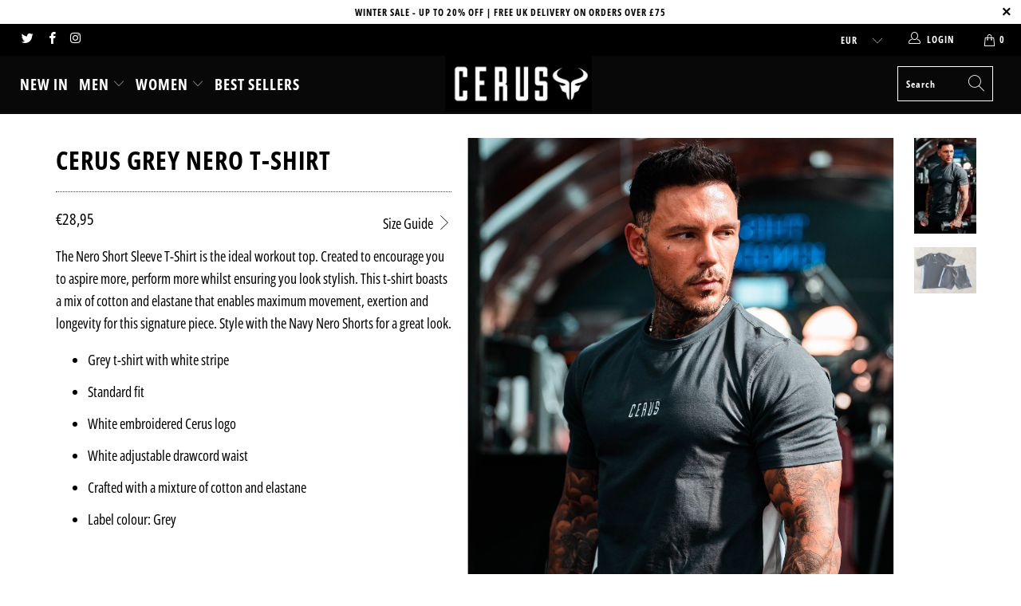

--- FILE ---
content_type: text/html; charset=utf-8
request_url: https://cerusclothing.com/en-be/products/cerus-grey-nero-t-shirt-1
body_size: 45863
content:


 <!DOCTYPE html>
<html lang="en"> <head>


<script>
if (window.RhEasy === undefined) {
    window.RhEasy = {
  "platform" : "SHOPIFY",
  "conversionId" : 785670864,
  "conversionLabel" : "xUp7CM78n8wBENDF0fYC"
}
}

    window.RhEasy.pageType = 'product';
    window.RhEasy.product = {
        productId: '8700044509442',
        variantId: '45221264589058',
        productName: 'Cerus Grey Nero T-Shirt',
        price: 28.95,
        currency: 'GBP'
    };



</script> <meta charset="utf-8"> <meta http-equiv="cleartype" content="on"> <meta name="robots" content="index,follow"> <!-- Mobile Specific Metas --> <meta name="HandheldFriendly" content="True"> <meta name="MobileOptimized" content="320"> <meta name="viewport" content="width=device-width,initial-scale=1"> <meta name="theme-color" content="#ffffff"> <meta name="google-site-verification" content="3Vtl47xcdmdil3s2EEcC09t-qakDBSL9a7u1PrhuqKk" /> <title>
      Men&#39;s Workout Shirts | Gym T-Shirts &amp; Muscle Shirts | Tops | Cerus</title> <link rel="preconnect dns-prefetch" href="https://fonts.shopifycdn.com" /> <link rel="preconnect dns-prefetch" href="https://cdn.shopify.com" /> <link rel="preconnect dns-prefetch" href="https://v.shopify.com" /> <link rel="preconnect dns-prefetch" href="https://cdn.shopifycloud.com" /> <link rel="preconnect dns-prefetch" href="https://productreviews.shopifycdn.com" /> <link rel="stylesheet" href="https://cdnjs.cloudflare.com/ajax/libs/fancybox/3.5.6/jquery.fancybox.css"> <!-- Stylesheets for Turbo "5.0.2" --> <link href="//cerusclothing.com/cdn/shop/t/13/assets/styles.scss.css?v=17332896992721633031762124008" rel="stylesheet" type="text/css" media="all" /> <script>
      window.lazySizesConfig = window.lazySizesConfig || {};

      lazySizesConfig.expand = 300;
      lazySizesConfig.loadHidden = false;

      /*! lazysizes - v4.1.4 */
      !function(a,b){var c=b(a,a.document);a.lazySizes=c,"object"==typeof module&&module.exports&&(module.exports=c)}(window,function(a,b){"use strict";if(b.getElementsByClassName){var c,d,e=b.documentElement,f=a.Date,g=a.HTMLPictureElement,h="addEventListener",i="getAttribute",j=a[h],k=a.setTimeout,l=a.requestAnimationFrame||k,m=a.requestIdleCallback,n=/^picture$/i,o=["load","error","lazyincluded","_lazyloaded"],p={},q=Array.prototype.forEach,r=function(a,b){return p[b]||(p[b]=new RegExp("(\\s|^)"+b+"(\\s|$)")),p[b].test(a[i]("class")||"")&&p[b]},s=function(a,b){r(a,b)||a.setAttribute("class",(a[i]("class")||"").trim()+" "+b)},t=function(a,b){var c;(c=r(a,b))&&a.setAttribute("class",(a[i]("class")||"").replace(c," "))},u=function(a,b,c){var d=c?h:"removeEventListener";c&&u(a,b),o.forEach(function(c){a[d](c,b)})},v=function(a,d,e,f,g){var h=b.createEvent("Event");return e||(e={}),e.instance=c,h.initEvent(d,!f,!g),h.detail=e,a.dispatchEvent(h),h},w=function(b,c){var e;!g&&(e=a.picturefill||d.pf)?(c&&c.src&&!b[i]("srcset")&&b.setAttribute("srcset",c.src),e({reevaluate:!0,elements:[b]})):c&&c.src&&(b.src=c.src)},x=function(a,b){return(getComputedStyle(a,null)||{})[b]},y=function(a,b,c){for(c=c||a.offsetWidth;c<d.minSize&&b&&!a._lazysizesWidth;)c=b.offsetWidth,b=b.parentNode;return c},z=function(){var a,c,d=[],e=[],f=d,g=function(){var b=f;for(f=d.length?e:d,a=!0,c=!1;b.length;)b.shift()();a=!1},h=function(d,e){a&&!e?d.apply(this,arguments):(f.push(d),c||(c=!0,(b.hidden?k:l)(g)))};return h._lsFlush=g,h}(),A=function(a,b){return b?function(){z(a)}:function(){var b=this,c=arguments;z(function(){a.apply(b,c)})}},B=function(a){var b,c=0,e=d.throttleDelay,g=d.ricTimeout,h=function(){b=!1,c=f.now(),a()},i=m&&g>49?function(){m(h,{timeout:g}),g!==d.ricTimeout&&(g=d.ricTimeout)}:A(function(){k(h)},!0);return function(a){var d;(a=a===!0)&&(g=33),b||(b=!0,d=e-(f.now()-c),0>d&&(d=0),a||9>d?i():k(i,d))}},C=function(a){var b,c,d=99,e=function(){b=null,a()},g=function(){var a=f.now()-c;d>a?k(g,d-a):(m||e)(e)};return function(){c=f.now(),b||(b=k(g,d))}};!function(){var b,c={lazyClass:"lazyload",loadedClass:"lazyloaded",loadingClass:"lazyloading",preloadClass:"lazypreload",errorClass:"lazyerror",autosizesClass:"lazyautosizes",srcAttr:"data-src",srcsetAttr:"data-srcset",sizesAttr:"data-sizes",minSize:40,customMedia:{},init:!0,expFactor:1.5,hFac:.8,loadMode:2,loadHidden:!0,ricTimeout:0,throttleDelay:125};d=a.lazySizesConfig||a.lazysizesConfig||{};for(b in c)b in d||(d[b]=c[b]);a.lazySizesConfig=d,k(function(){d.init&&F()})}();var D=function(){var g,l,m,o,p,y,D,F,G,H,I,J,K,L,M=/^img$/i,N=/^iframe$/i,O="onscroll"in a&&!/(gle|ing)bot/.test(navigator.userAgent),P=0,Q=0,R=0,S=-1,T=function(a){R--,a&&a.target&&u(a.target,T),(!a||0>R||!a.target)&&(R=0)},U=function(a,c){var d,f=a,g="hidden"==x(b.body,"visibility")||"hidden"!=x(a.parentNode,"visibility")&&"hidden"!=x(a,"visibility");for(F-=c,I+=c,G-=c,H+=c;g&&(f=f.offsetParent)&&f!=b.body&&f!=e;)g=(x(f,"opacity")||1)>0,g&&"visible"!=x(f,"overflow")&&(d=f.getBoundingClientRect(),g=H>d.left&&G<d.right&&I>d.top-1&&F<d.bottom+1);return g},V=function(){var a,f,h,j,k,m,n,p,q,r=c.elements;if((o=d.loadMode)&&8>R&&(a=r.length)){f=0,S++,null==K&&("expand"in d||(d.expand=e.clientHeight>500&&e.clientWidth>500?500:370),J=d.expand,K=J*d.expFactor),K>Q&&1>R&&S>2&&o>2&&!b.hidden?(Q=K,S=0):Q=o>1&&S>1&&6>R?J:P;for(;a>f;f++)if(r[f]&&!r[f]._lazyRace)if(O)if((p=r[f][i]("data-expand"))&&(m=1*p)||(m=Q),q!==m&&(y=innerWidth+m*L,D=innerHeight+m,n=-1*m,q=m),h=r[f].getBoundingClientRect(),(I=h.bottom)>=n&&(F=h.top)<=D&&(H=h.right)>=n*L&&(G=h.left)<=y&&(I||H||G||F)&&(d.loadHidden||"hidden"!=x(r[f],"visibility"))&&(l&&3>R&&!p&&(3>o||4>S)||U(r[f],m))){if(ba(r[f]),k=!0,R>9)break}else!k&&l&&!j&&4>R&&4>S&&o>2&&(g[0]||d.preloadAfterLoad)&&(g[0]||!p&&(I||H||G||F||"auto"!=r[f][i](d.sizesAttr)))&&(j=g[0]||r[f]);else ba(r[f]);j&&!k&&ba(j)}},W=B(V),X=function(a){s(a.target,d.loadedClass),t(a.target,d.loadingClass),u(a.target,Z),v(a.target,"lazyloaded")},Y=A(X),Z=function(a){Y({target:a.target})},$=function(a,b){try{a.contentWindow.location.replace(b)}catch(c){a.src=b}},_=function(a){var b,c=a[i](d.srcsetAttr);(b=d.customMedia[a[i]("data-media")||a[i]("media")])&&a.setAttribute("media",b),c&&a.setAttribute("srcset",c)},aa=A(function(a,b,c,e,f){var g,h,j,l,o,p;(o=v(a,"lazybeforeunveil",b)).defaultPrevented||(e&&(c?s(a,d.autosizesClass):a.setAttribute("sizes",e)),h=a[i](d.srcsetAttr),g=a[i](d.srcAttr),f&&(j=a.parentNode,l=j&&n.test(j.nodeName||"")),p=b.firesLoad||"src"in a&&(h||g||l),o={target:a},p&&(u(a,T,!0),clearTimeout(m),m=k(T,2500),s(a,d.loadingClass),u(a,Z,!0)),l&&q.call(j.getElementsByTagName("source"),_),h?a.setAttribute("srcset",h):g&&!l&&(N.test(a.nodeName)?$(a,g):a.src=g),f&&(h||l)&&w(a,{src:g})),a._lazyRace&&delete a._lazyRace,t(a,d.lazyClass),z(function(){(!p||a.complete&&a.naturalWidth>1)&&(p?T(o):R--,X(o))},!0)}),ba=function(a){var b,c=M.test(a.nodeName),e=c&&(a[i](d.sizesAttr)||a[i]("sizes")),f="auto"==e;(!f&&l||!c||!a[i]("src")&&!a.srcset||a.complete||r(a,d.errorClass)||!r(a,d.lazyClass))&&(b=v(a,"lazyunveilread").detail,f&&E.updateElem(a,!0,a.offsetWidth),a._lazyRace=!0,R++,aa(a,b,f,e,c))},ca=function(){if(!l){if(f.now()-p<999)return void k(ca,999);var a=C(function(){d.loadMode=3,W()});l=!0,d.loadMode=3,W(),j("scroll",function(){3==d.loadMode&&(d.loadMode=2),a()},!0)}};return{_:function(){p=f.now(),c.elements=b.getElementsByClassName(d.lazyClass),g=b.getElementsByClassName(d.lazyClass+" "+d.preloadClass),L=d.hFac,j("scroll",W,!0),j("resize",W,!0),a.MutationObserver?new MutationObserver(W).observe(e,{childList:!0,subtree:!0,attributes:!0}):(e[h]("DOMNodeInserted",W,!0),e[h]("DOMAttrModified",W,!0),setInterval(W,999)),j("hashchange",W,!0),["focus","mouseover","click","load","transitionend","animationend","webkitAnimationEnd"].forEach(function(a){b[h](a,W,!0)}),/d$|^c/.test(b.readyState)?ca():(j("load",ca),b[h]("DOMContentLoaded",W),k(ca,2e4)),c.elements.length?(V(),z._lsFlush()):W()},checkElems:W,unveil:ba}}(),E=function(){var a,c=A(function(a,b,c,d){var e,f,g;if(a._lazysizesWidth=d,d+="px",a.setAttribute("sizes",d),n.test(b.nodeName||""))for(e=b.getElementsByTagName("source"),f=0,g=e.length;g>f;f++)e[f].setAttribute("sizes",d);c.detail.dataAttr||w(a,c.detail)}),e=function(a,b,d){var e,f=a.parentNode;f&&(d=y(a,f,d),e=v(a,"lazybeforesizes",{width:d,dataAttr:!!b}),e.defaultPrevented||(d=e.detail.width,d&&d!==a._lazysizesWidth&&c(a,f,e,d)))},f=function(){var b,c=a.length;if(c)for(b=0;c>b;b++)e(a[b])},g=C(f);return{_:function(){a=b.getElementsByClassName(d.autosizesClass),j("resize",g)},checkElems:g,updateElem:e}}(),F=function(){F.i||(F.i=!0,E._(),D._())};return c={cfg:d,autoSizer:E,loader:D,init:F,uP:w,aC:s,rC:t,hC:r,fire:v,gW:y,rAF:z}}});

      /*! lazysizes - v4.1.4 */
      !function(a,b){var c=function(){b(a.lazySizes),a.removeEventListener("lazyunveilread",c,!0)};b=b.bind(null,a,a.document),"object"==typeof module&&module.exports?b(require("lazysizes")):a.lazySizes?c():a.addEventListener("lazyunveilread",c,!0)}(window,function(a,b,c){"use strict";function d(){this.ratioElems=b.getElementsByClassName("lazyaspectratio"),this._setupEvents(),this.processImages()}if(a.addEventListener){var e,f,g,h=Array.prototype.forEach,i=/^picture$/i,j="data-aspectratio",k="img["+j+"]",l=function(b){return a.matchMedia?(l=function(a){return!a||(matchMedia(a)||{}).matches})(b):a.Modernizr&&Modernizr.mq?!b||Modernizr.mq(b):!b},m=c.aC,n=c.rC,o=c.cfg;d.prototype={_setupEvents:function(){var a=this,c=function(b){b.naturalWidth<36?a.addAspectRatio(b,!0):a.removeAspectRatio(b,!0)},d=function(){a.processImages()};b.addEventListener("load",function(a){a.target.getAttribute&&a.target.getAttribute(j)&&c(a.target)},!0),addEventListener("resize",function(){var b,d=function(){h.call(a.ratioElems,c)};return function(){clearTimeout(b),b=setTimeout(d,99)}}()),b.addEventListener("DOMContentLoaded",d),addEventListener("load",d)},processImages:function(a){var c,d;a||(a=b),c="length"in a&&!a.nodeName?a:a.querySelectorAll(k);for(d=0;d<c.length;d++)c[d].naturalWidth>36?this.removeAspectRatio(c[d]):this.addAspectRatio(c[d])},getSelectedRatio:function(a){var b,c,d,e,f,g=a.parentNode;if(g&&i.test(g.nodeName||""))for(d=g.getElementsByTagName("source"),b=0,c=d.length;c>b;b++)if(e=d[b].getAttribute("data-media")||d[b].getAttribute("media"),o.customMedia[e]&&(e=o.customMedia[e]),l(e)){f=d[b].getAttribute(j);break}return f||a.getAttribute(j)||""},parseRatio:function(){var a=/^\s*([+\d\.]+)(\s*[\/x]\s*([+\d\.]+))?\s*$/,b={};return function(c){var d;return!b[c]&&(d=c.match(a))&&(d[3]?b[c]=d[1]/d[3]:b[c]=1*d[1]),b[c]}}(),addAspectRatio:function(b,c){var d,e=b.offsetWidth,f=b.offsetHeight;return c||m(b,"lazyaspectratio"),36>e&&0>=f?void((e||f&&a.console)&&console.log("Define width or height of image, so we can calculate the other dimension")):(d=this.getSelectedRatio(b),d=this.parseRatio(d),void(d&&(e?b.style.height=e/d+"px":b.style.width=f*d+"px")))},removeAspectRatio:function(a){n(a,"lazyaspectratio"),a.style.height="",a.style.width="",a.removeAttribute(j)}},f=function(){g=a.jQuery||a.Zepto||a.shoestring||a.$,g&&g.fn&&!g.fn.imageRatio&&g.fn.filter&&g.fn.add&&g.fn.find?g.fn.imageRatio=function(){return e.processImages(this.find(k).add(this.filter(k))),this}:g=!1},f(),setTimeout(f),e=new d,a.imageRatio=e,"object"==typeof module&&module.exports?module.exports=e:"function"==typeof define&&define.amd&&define(e)}});

        /*! lazysizes - v4.1.5 */
        !function(a,b){var c=function(){b(a.lazySizes),a.removeEventListener("lazyunveilread",c,!0)};b=b.bind(null,a,a.document),"object"==typeof module&&module.exports?b(require("lazysizes")):a.lazySizes?c():a.addEventListener("lazyunveilread",c,!0)}(window,function(a,b,c){"use strict";if(a.addEventListener){var d=/\s+/g,e=/\s*\|\s+|\s+\|\s*/g,f=/^(.+?)(?:\s+\[\s*(.+?)\s*\])(?:\s+\[\s*(.+?)\s*\])?$/,g=/^\s*\(*\s*type\s*:\s*(.+?)\s*\)*\s*$/,h=/\(|\)|'/,i={contain:1,cover:1},j=function(a){var b=c.gW(a,a.parentNode);return(!a._lazysizesWidth||b>a._lazysizesWidth)&&(a._lazysizesWidth=b),a._lazysizesWidth},k=function(a){var b;return b=(getComputedStyle(a)||{getPropertyValue:function(){}}).getPropertyValue("background-size"),!i[b]&&i[a.style.backgroundSize]&&(b=a.style.backgroundSize),b},l=function(a,b){if(b){var c=b.match(g);c&&c[1]?a.setAttribute("type",c[1]):a.setAttribute("media",lazySizesConfig.customMedia[b]||b)}},m=function(a,c,g){var h=b.createElement("picture"),i=c.getAttribute(lazySizesConfig.sizesAttr),j=c.getAttribute("data-ratio"),k=c.getAttribute("data-optimumx");c._lazybgset&&c._lazybgset.parentNode==c&&c.removeChild(c._lazybgset),Object.defineProperty(g,"_lazybgset",{value:c,writable:!0}),Object.defineProperty(c,"_lazybgset",{value:h,writable:!0}),a=a.replace(d," ").split(e),h.style.display="none",g.className=lazySizesConfig.lazyClass,1!=a.length||i||(i="auto"),a.forEach(function(a){var c,d=b.createElement("source");i&&"auto"!=i&&d.setAttribute("sizes",i),(c=a.match(f))?(d.setAttribute(lazySizesConfig.srcsetAttr,c[1]),l(d,c[2]),l(d,c[3])):d.setAttribute(lazySizesConfig.srcsetAttr,a),h.appendChild(d)}),i&&(g.setAttribute(lazySizesConfig.sizesAttr,i),c.removeAttribute(lazySizesConfig.sizesAttr),c.removeAttribute("sizes")),k&&g.setAttribute("data-optimumx",k),j&&g.setAttribute("data-ratio",j),h.appendChild(g),c.appendChild(h)},n=function(a){if(a.target._lazybgset){var b=a.target,d=b._lazybgset,e=b.currentSrc||b.src;if(e){var f=c.fire(d,"bgsetproxy",{src:e,useSrc:h.test(e)?JSON.stringify(e):e});f.defaultPrevented||(d.style.backgroundImage="url("+f.detail.useSrc+")")}b._lazybgsetLoading&&(c.fire(d,"_lazyloaded",{},!1,!0),delete b._lazybgsetLoading)}};addEventListener("lazybeforeunveil",function(a){var d,e,f;!a.defaultPrevented&&(d=a.target.getAttribute("data-bgset"))&&(f=a.target,e=b.createElement("img"),e.alt="",e._lazybgsetLoading=!0,a.detail.firesLoad=!0,m(d,f,e),setTimeout(function(){c.loader.unveil(e),c.rAF(function(){c.fire(e,"_lazyloaded",{},!0,!0),e.complete&&n({target:e})})}))}),b.addEventListener("load",n,!0),a.addEventListener("lazybeforesizes",function(a){if(a.detail.instance==c&&a.target._lazybgset&&a.detail.dataAttr){var b=a.target._lazybgset,d=k(b);i[d]&&(a.target._lazysizesParentFit=d,c.rAF(function(){a.target.setAttribute("data-parent-fit",d),a.target._lazysizesParentFit&&delete a.target._lazysizesParentFit}))}},!0),b.documentElement.addEventListener("lazybeforesizes",function(a){!a.defaultPrevented&&a.target._lazybgset&&a.detail.instance==c&&(a.detail.width=j(a.target._lazybgset))})}});</script> <script>
      
Shopify = window.Shopify || {};Shopify.theme_settings = {};Shopify.theme_settings.display_tos_checkbox = false;Shopify.theme_settings.go_to_checkout = true;Shopify.theme_settings.cart_action = "ajax";Shopify.theme_settings.collection_swatches = false;Shopify.theme_settings.collection_secondary_image = true;Shopify.theme_settings.show_multiple_currencies = false;Shopify.theme_settings.display_inventory_left = false;Shopify.theme_settings.inventory_threshold = 10;Shopify.theme_settings.limit_quantity = false;Shopify.theme_settings.menu_position = "inline";Shopify.theme_settings.newsletter_popup = true;Shopify.theme_settings.newsletter_popup_days = "2";Shopify.theme_settings.newsletter_popup_mobile = true;Shopify.theme_settings.newsletter_popup_seconds = 4;Shopify.theme_settings.pagination_type = "load_more";Shopify.theme_settings.search_pagination_type = "basic_pagination";Shopify.theme_settings.enable_shopify_review_comments = true;Shopify.theme_settings.enable_shopify_collection_badges = true;Shopify.theme_settings.quick_shop_thumbnail_position = "bottom-thumbnails";Shopify.theme_settings.product_form_style = "swatches";Shopify.theme_settings.sale_banner_enabled = true;Shopify.theme_settings.display_savings = false;Shopify.theme_settings.display_sold_out_price = false;Shopify.theme_settings.sold_out_text = "Sold Out";Shopify.theme_settings.free_text = "Free";Shopify.theme_settings.search_option = "products";Shopify.theme_settings.search_items_to_display = 5;Shopify.theme_settings.enable_autocomplete = true;Shopify.theme_settings.page_dots_enabled = true;Shopify.theme_settings.slideshow_arrow_size = "light";Shopify.theme_settings.quick_shop_enabled = true;Shopify.translation =Shopify.translation || {};Shopify.translation.agree_to_terms_warning = "You must agree with the terms and conditions to checkout.";Shopify.translation.one_item_left = "item left";Shopify.translation.items_left_text = "items left";Shopify.translation.cart_savings_text = "Total Savings";Shopify.translation.cart_discount_text = "Translation missing: en.cart.general.discount";Shopify.translation.cart_subtotal_text = "Subtotal";Shopify.translation.cart_remove_text = "Remove";Shopify.translation.newsletter_success_text = "Thank you for joining our mailing list!";Shopify.translation.notify_email = "Enter your email address...";Shopify.translation.notify_email_value = "Translation missing: en.contact.fields.email";Shopify.translation.notify_email_send = "Send";Shopify.translation.notify_message_first = "Translation missing: en.products.notify_form.message_content_first";Shopify.translation.notify_message_last = "Translation missing: en.products.notify_form.message_content_last";Shopify.translation.notify_success_text = "Thanks! We will notify you when this product becomes available!";Shopify.translation.add_to_cart = "Add to Cart";Shopify.translation.coming_soon_text = "Coming Soon";Shopify.translation.sold_out_text = "";Shopify.translation.sale_text = "Sale";Shopify.translation.savings_text = "You Save";Shopify.translation.free_price_text = "Translation missing: en.settings.free_price_text";Shopify.translation.from_text = "from";Shopify.translation.new_text = "New";Shopify.translation.pre_order_text = "Pre-Order";Shopify.translation.unavailable_text = "";Shopify.translation.all_results = "View all results";</script> <meta name="description" content="The Nero Short Sleeve T-Shirt is the ideal workout top. Created to encourage you to aspire more, perform more whilst ensuring you look stylish. This t-shirt boasts a mix of cotton and elastane that enables maximum movement, exertion and longevity for this signature piece. Style with the Navy Nero Shorts for a great loo" /> <link rel="shortcut icon" type="image/x-icon" href="//cerusclothing.com/cdn/shop/files/Cerus_Logo_final-04_180x180.png?v=1613160773"> <link rel="apple-touch-icon" href="//cerusclothing.com/cdn/shop/files/Cerus_Logo_final-04_180x180.png?v=1613160773"/> <link rel="apple-touch-icon" sizes="57x57" href="//cerusclothing.com/cdn/shop/files/Cerus_Logo_final-04_57x57.png?v=1613160773"/> <link rel="apple-touch-icon" sizes="60x60" href="//cerusclothing.com/cdn/shop/files/Cerus_Logo_final-04_60x60.png?v=1613160773"/> <link rel="apple-touch-icon" sizes="72x72" href="//cerusclothing.com/cdn/shop/files/Cerus_Logo_final-04_72x72.png?v=1613160773"/> <link rel="apple-touch-icon" sizes="76x76" href="//cerusclothing.com/cdn/shop/files/Cerus_Logo_final-04_76x76.png?v=1613160773"/> <link rel="apple-touch-icon" sizes="114x114" href="//cerusclothing.com/cdn/shop/files/Cerus_Logo_final-04_114x114.png?v=1613160773"/> <link rel="apple-touch-icon" sizes="180x180" href="//cerusclothing.com/cdn/shop/files/Cerus_Logo_final-04_180x180.png?v=1613160773"/> <link rel="apple-touch-icon" sizes="228x228" href="//cerusclothing.com/cdn/shop/files/Cerus_Logo_final-04_228x228.png?v=1613160773"/> <link rel="canonical" href="https://cerusclothing.com/en-be/products/cerus-grey-nero-t-shirt-1" /> <script>window.performance && window.performance.mark && window.performance.mark('shopify.content_for_header.start');</script><meta name="google-site-verification" content="3Vtl47xcdmdil3s2EEcC09t-qakDBSL9a7u1PrhuqKk">
<meta id="shopify-digital-wallet" name="shopify-digital-wallet" content="/26828258/digital_wallets/dialog">
<meta name="shopify-checkout-api-token" content="c4c92f145f376169e373dfc5f92c3aec">
<meta id="in-context-paypal-metadata" data-shop-id="26828258" data-venmo-supported="false" data-environment="production" data-locale="en_US" data-paypal-v4="true" data-currency="EUR">
<link rel="alternate" hreflang="x-default" href="https://cerusclothing.com/products/cerus-grey-nero-t-shirt-1">
<link rel="alternate" hreflang="en" href="https://cerusclothing.com/products/cerus-grey-nero-t-shirt-1">
<link rel="alternate" hreflang="en-BE" href="https://cerusclothing.com/en-be/products/cerus-grey-nero-t-shirt-1">
<link rel="alternate" hreflang="en-DE" href="https://cerusclothing.com/en-de/products/cerus-grey-nero-t-shirt-1">
<link rel="alternate" type="application/json+oembed" href="https://cerusclothing.com/en-be/products/cerus-grey-nero-t-shirt-1.oembed">
<script async="async" src="/checkouts/internal/preloads.js?locale=en-BE"></script>
<link rel="preconnect" href="https://shop.app" crossorigin="anonymous">
<script async="async" src="https://shop.app/checkouts/internal/preloads.js?locale=en-BE&shop_id=26828258" crossorigin="anonymous"></script>
<script id="apple-pay-shop-capabilities" type="application/json">{"shopId":26828258,"countryCode":"GB","currencyCode":"EUR","merchantCapabilities":["supports3DS"],"merchantId":"gid:\/\/shopify\/Shop\/26828258","merchantName":"Cerus","requiredBillingContactFields":["postalAddress","email"],"requiredShippingContactFields":["postalAddress","email"],"shippingType":"shipping","supportedNetworks":["visa","maestro","masterCard","amex","discover","elo"],"total":{"type":"pending","label":"Cerus","amount":"1.00"},"shopifyPaymentsEnabled":true,"supportsSubscriptions":true}</script>
<script id="shopify-features" type="application/json">{"accessToken":"c4c92f145f376169e373dfc5f92c3aec","betas":["rich-media-storefront-analytics"],"domain":"cerusclothing.com","predictiveSearch":true,"shopId":26828258,"locale":"en"}</script>
<script>var Shopify = Shopify || {};
Shopify.shop = "shopcerus.myshopify.com";
Shopify.locale = "en";
Shopify.currency = {"active":"EUR","rate":"1.1744178"};
Shopify.country = "BE";
Shopify.theme = {"name":"Turbo","id":84306460812,"schema_name":"Turbo","schema_version":"5.0.2","theme_store_id":null,"role":"main"};
Shopify.theme.handle = "null";
Shopify.theme.style = {"id":null,"handle":null};
Shopify.cdnHost = "cerusclothing.com/cdn";
Shopify.routes = Shopify.routes || {};
Shopify.routes.root = "/en-be/";</script>
<script type="module">!function(o){(o.Shopify=o.Shopify||{}).modules=!0}(window);</script>
<script>!function(o){function n(){var o=[];function n(){o.push(Array.prototype.slice.apply(arguments))}return n.q=o,n}var t=o.Shopify=o.Shopify||{};t.loadFeatures=n(),t.autoloadFeatures=n()}(window);</script>
<script>
  window.ShopifyPay = window.ShopifyPay || {};
  window.ShopifyPay.apiHost = "shop.app\/pay";
  window.ShopifyPay.redirectState = null;
</script>
<script id="shop-js-analytics" type="application/json">{"pageType":"product"}</script>
<script defer="defer" async type="module" src="//cerusclothing.com/cdn/shopifycloud/shop-js/modules/v2/client.init-shop-cart-sync_BApSsMSl.en.esm.js"></script>
<script defer="defer" async type="module" src="//cerusclothing.com/cdn/shopifycloud/shop-js/modules/v2/chunk.common_CBoos6YZ.esm.js"></script>
<script type="module">
  await import("//cerusclothing.com/cdn/shopifycloud/shop-js/modules/v2/client.init-shop-cart-sync_BApSsMSl.en.esm.js");
await import("//cerusclothing.com/cdn/shopifycloud/shop-js/modules/v2/chunk.common_CBoos6YZ.esm.js");

  window.Shopify.SignInWithShop?.initShopCartSync?.({"fedCMEnabled":true,"windoidEnabled":true});

</script>
<script>
  window.Shopify = window.Shopify || {};
  if (!window.Shopify.featureAssets) window.Shopify.featureAssets = {};
  window.Shopify.featureAssets['shop-js'] = {"shop-cart-sync":["modules/v2/client.shop-cart-sync_DJczDl9f.en.esm.js","modules/v2/chunk.common_CBoos6YZ.esm.js"],"init-fed-cm":["modules/v2/client.init-fed-cm_BzwGC0Wi.en.esm.js","modules/v2/chunk.common_CBoos6YZ.esm.js"],"init-windoid":["modules/v2/client.init-windoid_BS26ThXS.en.esm.js","modules/v2/chunk.common_CBoos6YZ.esm.js"],"shop-cash-offers":["modules/v2/client.shop-cash-offers_DthCPNIO.en.esm.js","modules/v2/chunk.common_CBoos6YZ.esm.js","modules/v2/chunk.modal_Bu1hFZFC.esm.js"],"shop-button":["modules/v2/client.shop-button_D_JX508o.en.esm.js","modules/v2/chunk.common_CBoos6YZ.esm.js"],"init-shop-email-lookup-coordinator":["modules/v2/client.init-shop-email-lookup-coordinator_DFwWcvrS.en.esm.js","modules/v2/chunk.common_CBoos6YZ.esm.js"],"shop-toast-manager":["modules/v2/client.shop-toast-manager_tEhgP2F9.en.esm.js","modules/v2/chunk.common_CBoos6YZ.esm.js"],"shop-login-button":["modules/v2/client.shop-login-button_DwLgFT0K.en.esm.js","modules/v2/chunk.common_CBoos6YZ.esm.js","modules/v2/chunk.modal_Bu1hFZFC.esm.js"],"avatar":["modules/v2/client.avatar_BTnouDA3.en.esm.js"],"init-shop-cart-sync":["modules/v2/client.init-shop-cart-sync_BApSsMSl.en.esm.js","modules/v2/chunk.common_CBoos6YZ.esm.js"],"pay-button":["modules/v2/client.pay-button_BuNmcIr_.en.esm.js","modules/v2/chunk.common_CBoos6YZ.esm.js"],"init-shop-for-new-customer-accounts":["modules/v2/client.init-shop-for-new-customer-accounts_DrjXSI53.en.esm.js","modules/v2/client.shop-login-button_DwLgFT0K.en.esm.js","modules/v2/chunk.common_CBoos6YZ.esm.js","modules/v2/chunk.modal_Bu1hFZFC.esm.js"],"init-customer-accounts-sign-up":["modules/v2/client.init-customer-accounts-sign-up_TlVCiykN.en.esm.js","modules/v2/client.shop-login-button_DwLgFT0K.en.esm.js","modules/v2/chunk.common_CBoos6YZ.esm.js","modules/v2/chunk.modal_Bu1hFZFC.esm.js"],"shop-follow-button":["modules/v2/client.shop-follow-button_C5D3XtBb.en.esm.js","modules/v2/chunk.common_CBoos6YZ.esm.js","modules/v2/chunk.modal_Bu1hFZFC.esm.js"],"checkout-modal":["modules/v2/client.checkout-modal_8TC_1FUY.en.esm.js","modules/v2/chunk.common_CBoos6YZ.esm.js","modules/v2/chunk.modal_Bu1hFZFC.esm.js"],"init-customer-accounts":["modules/v2/client.init-customer-accounts_C0Oh2ljF.en.esm.js","modules/v2/client.shop-login-button_DwLgFT0K.en.esm.js","modules/v2/chunk.common_CBoos6YZ.esm.js","modules/v2/chunk.modal_Bu1hFZFC.esm.js"],"lead-capture":["modules/v2/client.lead-capture_Cq0gfm7I.en.esm.js","modules/v2/chunk.common_CBoos6YZ.esm.js","modules/v2/chunk.modal_Bu1hFZFC.esm.js"],"shop-login":["modules/v2/client.shop-login_BmtnoEUo.en.esm.js","modules/v2/chunk.common_CBoos6YZ.esm.js","modules/v2/chunk.modal_Bu1hFZFC.esm.js"],"payment-terms":["modules/v2/client.payment-terms_BHOWV7U_.en.esm.js","modules/v2/chunk.common_CBoos6YZ.esm.js","modules/v2/chunk.modal_Bu1hFZFC.esm.js"]};
</script>
<script>(function() {
  var isLoaded = false;
  function asyncLoad() {
    if (isLoaded) return;
    isLoaded = true;
    var urls = ["\/\/www.powr.io\/powr.js?powr-token=shopcerus.myshopify.com\u0026external-type=shopify\u0026shop=shopcerus.myshopify.com","https:\/\/formbuilder.hulkapps.com\/skeletopapp.js?shop=shopcerus.myshopify.com","https:\/\/cdn.shopify.com\/s\/files\/1\/2233\/5399\/t\/1\/assets\/trust_hero_26828258.js?1091881\u0026shop=shopcerus.myshopify.com","https:\/\/fastcheckout.sweetecom.com\/static\/js\/loader.js?shop=shopcerus.myshopify.com","https:\/\/front.optimonk.com\/public\/118338\/shopify\/preload.js?shop=shopcerus.myshopify.com","https:\/\/reconvert-cdn.com\/assets\/js\/store_reconvert_node.js?v=2\u0026scid=M2M0Yjk2Yzk4ODczMzg5MGJlNzliYjFmODgwNDE2YmEuYjkzMDI4Y2YwOTA2MGVkYTVjMTMzMWJiNWJlMWNkNzQ=\u0026shop=shopcerus.myshopify.com","https:\/\/instafeed.nfcube.com\/cdn\/da073b275e719bb7fc9c250a6b6086bc.js?shop=shopcerus.myshopify.com","https:\/\/cdn.hextom.com\/js\/freeshippingbar.js?shop=shopcerus.myshopify.com","https:\/\/cdn.hextom.com\/js\/quickannouncementbar.js?shop=shopcerus.myshopify.com","https:\/\/omnisnippet1.com\/platforms\/shopify.js?source=scriptTag\u0026v=2025-05-14T12\u0026shop=shopcerus.myshopify.com"];
    for (var i = 0; i <urls.length; i++) {
      var s = document.createElement('script');
      s.type = 'text/javascript';
      s.async = true;
      s.src = urls[i];
      var x = document.getElementsByTagName('script')[0];
      x.parentNode.insertBefore(s, x);
    }
  };
  if(window.attachEvent) {
    window.attachEvent('onload', asyncLoad);
  } else {
    window.addEventListener('load', asyncLoad, false);
  }
})();</script>
<script id="__st">var __st={"a":26828258,"offset":0,"reqid":"2666d458-6cdb-4304-9a52-c9b9365f2910-1768894732","pageurl":"cerusclothing.com\/en-be\/products\/cerus-grey-nero-t-shirt-1","u":"e91d94b8150a","p":"product","rtyp":"product","rid":8700044509442};</script>
<script>window.ShopifyPaypalV4VisibilityTracking = true;</script>
<script id="captcha-bootstrap">!function(){'use strict';const t='contact',e='account',n='new_comment',o=[[t,t],['blogs',n],['comments',n],[t,'customer']],c=[[e,'customer_login'],[e,'guest_login'],[e,'recover_customer_password'],[e,'create_customer']],r=t=>t.map((([t,e])=>`form[action*='/${t}']:not([data-nocaptcha='true']) input[name='form_type'][value='${e}']`)).join(','),a=t=>()=>t?[...document.querySelectorAll(t)].map((t=>t.form)):[];function s(){const t=[...o],e=r(t);return a(e)}const i='password',u='form_key',d=['recaptcha-v3-token','g-recaptcha-response','h-captcha-response',i],f=()=>{try{return window.sessionStorage}catch{return}},m='__shopify_v',_=t=>t.elements[u];function p(t,e,n=!1){try{const o=window.sessionStorage,c=JSON.parse(o.getItem(e)),{data:r}=function(t){const{data:e,action:n}=t;return t[m]||n?{data:e,action:n}:{data:t,action:n}}(c);for(const[e,n]of Object.entries(r))t.elements[e]&&(t.elements[e].value=n);n&&o.removeItem(e)}catch(o){console.error('form repopulation failed',{error:o})}}const l='form_type',E='cptcha';function T(t){t.dataset[E]=!0}const w=window,h=w.document,L='Shopify',v='ce_forms',y='captcha';let A=!1;((t,e)=>{const n=(g='f06e6c50-85a8-45c8-87d0-21a2b65856fe',I='https://cdn.shopify.com/shopifycloud/storefront-forms-hcaptcha/ce_storefront_forms_captcha_hcaptcha.v1.5.2.iife.js',D={infoText:'Protected by hCaptcha',privacyText:'Privacy',termsText:'Terms'},(t,e,n)=>{const o=w[L][v],c=o.bindForm;if(c)return c(t,g,e,D).then(n);var r;o.q.push([[t,g,e,D],n]),r=I,A||(h.body.append(Object.assign(h.createElement('script'),{id:'captcha-provider',async:!0,src:r})),A=!0)});var g,I,D;w[L]=w[L]||{},w[L][v]=w[L][v]||{},w[L][v].q=[],w[L][y]=w[L][y]||{},w[L][y].protect=function(t,e){n(t,void 0,e),T(t)},Object.freeze(w[L][y]),function(t,e,n,w,h,L){const[v,y,A,g]=function(t,e,n){const i=e?o:[],u=t?c:[],d=[...i,...u],f=r(d),m=r(i),_=r(d.filter((([t,e])=>n.includes(e))));return[a(f),a(m),a(_),s()]}(w,h,L),I=t=>{const e=t.target;return e instanceof HTMLFormElement?e:e&&e.form},D=t=>v().includes(t);t.addEventListener('submit',(t=>{const e=I(t);if(!e)return;const n=D(e)&&!e.dataset.hcaptchaBound&&!e.dataset.recaptchaBound,o=_(e),c=g().includes(e)&&(!o||!o.value);(n||c)&&t.preventDefault(),c&&!n&&(function(t){try{if(!f())return;!function(t){const e=f();if(!e)return;const n=_(t);if(!n)return;const o=n.value;o&&e.removeItem(o)}(t);const e=Array.from(Array(32),(()=>Math.random().toString(36)[2])).join('');!function(t,e){_(t)||t.append(Object.assign(document.createElement('input'),{type:'hidden',name:u})),t.elements[u].value=e}(t,e),function(t,e){const n=f();if(!n)return;const o=[...t.querySelectorAll(`input[type='${i}']`)].map((({name:t})=>t)),c=[...d,...o],r={};for(const[a,s]of new FormData(t).entries())c.includes(a)||(r[a]=s);n.setItem(e,JSON.stringify({[m]:1,action:t.action,data:r}))}(t,e)}catch(e){console.error('failed to persist form',e)}}(e),e.submit())}));const S=(t,e)=>{t&&!t.dataset[E]&&(n(t,e.some((e=>e===t))),T(t))};for(const o of['focusin','change'])t.addEventListener(o,(t=>{const e=I(t);D(e)&&S(e,y())}));const B=e.get('form_key'),M=e.get(l),P=B&&M;t.addEventListener('DOMContentLoaded',(()=>{const t=y();if(P)for(const e of t)e.elements[l].value===M&&p(e,B);[...new Set([...A(),...v().filter((t=>'true'===t.dataset.shopifyCaptcha))])].forEach((e=>S(e,t)))}))}(h,new URLSearchParams(w.location.search),n,t,e,['guest_login'])})(!0,!0)}();</script>
<script integrity="sha256-4kQ18oKyAcykRKYeNunJcIwy7WH5gtpwJnB7kiuLZ1E=" data-source-attribution="shopify.loadfeatures" defer="defer" src="//cerusclothing.com/cdn/shopifycloud/storefront/assets/storefront/load_feature-a0a9edcb.js" crossorigin="anonymous"></script>
<script crossorigin="anonymous" defer="defer" src="//cerusclothing.com/cdn/shopifycloud/storefront/assets/shopify_pay/storefront-65b4c6d7.js?v=20250812"></script>
<script data-source-attribution="shopify.dynamic_checkout.dynamic.init">var Shopify=Shopify||{};Shopify.PaymentButton=Shopify.PaymentButton||{isStorefrontPortableWallets:!0,init:function(){window.Shopify.PaymentButton.init=function(){};var t=document.createElement("script");t.src="https://cerusclothing.com/cdn/shopifycloud/portable-wallets/latest/portable-wallets.en.js",t.type="module",document.head.appendChild(t)}};
</script>
<script data-source-attribution="shopify.dynamic_checkout.buyer_consent">
  function portableWalletsHideBuyerConsent(e){var t=document.getElementById("shopify-buyer-consent"),n=document.getElementById("shopify-subscription-policy-button");t&&n&&(t.classList.add("hidden"),t.setAttribute("aria-hidden","true"),n.removeEventListener("click",e))}function portableWalletsShowBuyerConsent(e){var t=document.getElementById("shopify-buyer-consent"),n=document.getElementById("shopify-subscription-policy-button");t&&n&&(t.classList.remove("hidden"),t.removeAttribute("aria-hidden"),n.addEventListener("click",e))}window.Shopify?.PaymentButton&&(window.Shopify.PaymentButton.hideBuyerConsent=portableWalletsHideBuyerConsent,window.Shopify.PaymentButton.showBuyerConsent=portableWalletsShowBuyerConsent);
</script>
<script data-source-attribution="shopify.dynamic_checkout.cart.bootstrap">document.addEventListener("DOMContentLoaded",(function(){function t(){return document.querySelector("shopify-accelerated-checkout-cart, shopify-accelerated-checkout")}if(t())Shopify.PaymentButton.init();else{new MutationObserver((function(e,n){t()&&(Shopify.PaymentButton.init(),n.disconnect())})).observe(document.body,{childList:!0,subtree:!0})}}));
</script>
<script id='scb4127' type='text/javascript' async='' src='https://cerusclothing.com/cdn/shopifycloud/privacy-banner/storefront-banner.js'></script><link id="shopify-accelerated-checkout-styles" rel="stylesheet" media="screen" href="https://cerusclothing.com/cdn/shopifycloud/portable-wallets/latest/accelerated-checkout-backwards-compat.css" crossorigin="anonymous">
<style id="shopify-accelerated-checkout-cart">
        #shopify-buyer-consent {
  margin-top: 1em;
  display: inline-block;
  width: 100%;
}

#shopify-buyer-consent.hidden {
  display: none;
}

#shopify-subscription-policy-button {
  background: none;
  border: none;
  padding: 0;
  text-decoration: underline;
  font-size: inherit;
  cursor: pointer;
}

#shopify-subscription-policy-button::before {
  box-shadow: none;
}

      </style>

<script>window.performance && window.performance.mark && window.performance.mark('shopify.content_for_header.end');</script>

    

<meta name="author" content="Cerus">
<meta property="og:url" content="https://cerusclothing.com/en-be/products/cerus-grey-nero-t-shirt-1">
<meta property="og:site_name" content="Cerus"> <meta property="og:type" content="product"> <meta property="og:title" content="Cerus Grey Nero T-Shirt"> <meta property="og:image" content="https://cerusclothing.com/cdn/shop/files/9084FAC6-004F-4E95-B3ED-1DCED4399CCD_600x.jpg?v=1719992214"> <meta property="og:image:secure_url" content="https://cerusclothing.com/cdn/shop/files/9084FAC6-004F-4E95-B3ED-1DCED4399CCD_600x.jpg?v=1719992214"> <meta property="og:image:width" content="3315"> <meta property="og:image:height" content="5148"> <meta property="og:image" content="https://cerusclothing.com/cdn/shop/files/69477928-A896-4CBF-9BB2-7F88955EFD4F_600x.jpg?v=1719992214"> <meta property="og:image:secure_url" content="https://cerusclothing.com/cdn/shop/files/69477928-A896-4CBF-9BB2-7F88955EFD4F_600x.jpg?v=1719992214"> <meta property="og:image:width" content="5712"> <meta property="og:image:height" content="4284"> <meta property="product:price:amount" content="28,95"> <meta property="product:price:currency" content="GBP"> <meta property="og:description" content="The Nero Short Sleeve T-Shirt is the ideal workout top. Created to encourage you to aspire more, perform more whilst ensuring you look stylish. This t-shirt boasts a mix of cotton and elastane that enables maximum movement, exertion and longevity for this signature piece. Style with the Navy Nero Shorts for a great loo"> <meta name="twitter:site" content="@cerus_clothing">

<meta name="twitter:card" content="summary"> <meta name="twitter:title" content="Cerus Grey Nero T-Shirt"> <meta name="twitter:description" content="The Nero Short Sleeve T-Shirt is the ideal workout top. Created to encourage you to aspire more, perform more whilst ensuring you look stylish. This t-shirt boasts a mix of cotton and elastane that enables maximum movement, exertion and longevity for this signature piece. Style with the Navy Nero Shorts for a great look.

Grey t-shirt with white stripe
Standard fit 
White embroidered Cerus logo
White adjustable drawcord waist
Crafted with a mixture of cotton and elastane
Label colour: Grey

 "> <meta name="twitter:image" content="https://cerusclothing.com/cdn/shop/files/9084FAC6-004F-4E95-B3ED-1DCED4399CCD_240x.jpg?v=1719992214"> <meta name="twitter:image:width" content="240"> <meta name="twitter:image:height" content="240"> <meta name="twitter:image:alt" content="Cerus Grey Nero T-Shirt"> <link href="//cerusclothing.com/cdn/shop/t/13/assets/paymentfont.scss.css?v=176226907402562490291767478590" rel="stylesheet" type="text/css" media="all" />
      

<script type="text/javascript">
  //BOOSTER APPS COMMON JS CODE
  window.BoosterApps = window.BoosterApps || {};
  window.BoosterApps.common = window.BoosterApps.common || {};
  window.BoosterApps.common.shop = {
    permanent_domain: 'shopcerus.myshopify.com',
    currency: "GBP",
    money_format: "€{{amount_with_comma_separator}}",
    id: 26828258
  };
  
  window.BoosterApps.common.template = 'product';
  window.BoosterApps.common.cart = {"note":null,"attributes":{},"original_total_price":0,"total_price":0,"total_discount":0,"total_weight":0.0,"item_count":0,"items":[],"requires_shipping":false,"currency":"EUR","items_subtotal_price":0,"cart_level_discount_applications":[],"checkout_charge_amount":0};
  window.BoosterApps.common.apps = null;
  window.BoosterApps.cs_app_url = "/apps/ba_fb_app";
  
    if (window.BoosterApps.common.template == 'product'){
      window.BoosterApps.common.product = {id: 8700044509442, price: 2895, handle: 'cerus-grey-nero-t-shirt-1', available: true };
    }
  
</script>
<script src="//cerusclothing.com/cdn/shop/t/13/assets/booster.js?v=47686973314958057931587071099" type="text/javascript"></script> <meta name="facebook-domain-verification" content="xdy1l5vrr3xfc1t543cf5nonzdzh0n" /><!-- BEGIN app block: shopify://apps/bm-country-blocker-ip-blocker/blocks/boostmark-blocker/bf9db4b9-be4b-45e1-8127-bbcc07d93e7e -->

  <script src="https://cdn.shopify.com/extensions/019b300f-1323-7b7a-bda2-a589132c3189/boostymark-regionblock-71/assets/blocker.js?v=4&shop=shopcerus.myshopify.com" async></script>
  <script src="https://cdn.shopify.com/extensions/019b300f-1323-7b7a-bda2-a589132c3189/boostymark-regionblock-71/assets/jk4ukh.js?c=6&shop=shopcerus.myshopify.com" async></script>

  
    <script async>
      function _0x3f8f(_0x223ce8,_0x21bbeb){var _0x6fb9ec=_0x6fb9();return _0x3f8f=function(_0x3f8f82,_0x5dbe6e){_0x3f8f82=_0x3f8f82-0x191;var _0x51bf69=_0x6fb9ec[_0x3f8f82];return _0x51bf69;},_0x3f8f(_0x223ce8,_0x21bbeb);}(function(_0x4724fe,_0xeb51bb){var _0x47dea2=_0x3f8f,_0x141c8b=_0x4724fe();while(!![]){try{var _0x4a9abe=parseInt(_0x47dea2(0x1af))/0x1*(-parseInt(_0x47dea2(0x1aa))/0x2)+-parseInt(_0x47dea2(0x1a7))/0x3*(parseInt(_0x47dea2(0x192))/0x4)+parseInt(_0x47dea2(0x1a3))/0x5*(parseInt(_0x47dea2(0x1a6))/0x6)+-parseInt(_0x47dea2(0x19d))/0x7*(-parseInt(_0x47dea2(0x191))/0x8)+-parseInt(_0x47dea2(0x1a4))/0x9*(parseInt(_0x47dea2(0x196))/0xa)+-parseInt(_0x47dea2(0x1a0))/0xb+parseInt(_0x47dea2(0x198))/0xc;if(_0x4a9abe===_0xeb51bb)break;else _0x141c8b['push'](_0x141c8b['shift']());}catch(_0x5bdae7){_0x141c8b['push'](_0x141c8b['shift']());}}}(_0x6fb9,0x2b917),function e(){var _0x379294=_0x3f8f;window[_0x379294(0x19f)]=![];var _0x59af3b=new MutationObserver(function(_0x10185c){var _0x39bea0=_0x379294;_0x10185c[_0x39bea0(0x19b)](function(_0x486a2e){var _0x1ea3a0=_0x39bea0;_0x486a2e['addedNodes'][_0x1ea3a0(0x19b)](function(_0x1880c1){var _0x37d441=_0x1ea3a0;if(_0x1880c1[_0x37d441(0x193)]===_0x37d441(0x19c)&&window[_0x37d441(0x19f)]==![]){var _0x64f391=_0x1880c1['textContent']||_0x1880c1[_0x37d441(0x19e)];_0x64f391[_0x37d441(0x1ad)](_0x37d441(0x1ab))&&(window[_0x37d441(0x19f)]=!![],window['_bm_blocked_script']=_0x64f391,_0x1880c1[_0x37d441(0x194)][_0x37d441(0x1a2)](_0x1880c1),_0x59af3b[_0x37d441(0x195)]());}});});});_0x59af3b[_0x379294(0x1a9)](document[_0x379294(0x1a5)],{'childList':!![],'subtree':!![]}),setTimeout(()=>{var _0x43bd71=_0x379294;if(!window[_0x43bd71(0x1ae)]&&window['_bm_blocked']){var _0x4f89e0=document[_0x43bd71(0x1a8)](_0x43bd71(0x19a));_0x4f89e0[_0x43bd71(0x1ac)]=_0x43bd71(0x197),_0x4f89e0[_0x43bd71(0x1a1)]=window['_bm_blocked_script'],document[_0x43bd71(0x199)]['appendChild'](_0x4f89e0);}},0x2ee0);}());function _0x6fb9(){var _0x432d5b=['head','script','forEach','SCRIPT','7fPmGqS','src','_bm_blocked','1276902CZtaAd','textContent','removeChild','5xRSprd','513qTrjgw','documentElement','1459980yoQzSv','6QRCLrj','createElement','observe','33750bDyRAA','var\x20customDocumentWrite\x20=\x20function(content)','className','includes','bmExtension','11ecERGS','2776368sDqaNF','444776RGnQWH','nodeName','parentNode','disconnect','25720cFqzCY','analytics','3105336gpytKO'];_0x6fb9=function(){return _0x432d5b;};return _0x6fb9();}
    </script>
  

  

  
    <script async>
      !function(){var t;new MutationObserver(function(t,e){if(document.body&&(e.disconnect(),!window.bmExtension)){let i=document.createElement('div');i.id='bm-preload-mask',i.style.cssText='position: fixed !important; top: 0 !important; left: 0 !important; width: 100% !important; height: 100% !important; background-color: white !important; z-index: 2147483647 !important; display: block !important;',document.body.appendChild(i),setTimeout(function(){i.parentNode&&i.parentNode.removeChild(i);},1e4);}}).observe(document.documentElement,{childList:!0,subtree:!0});}();
    </script>
  

  

  













<!-- END app block --><!-- BEGIN app block: shopify://apps/frequently-bought/blocks/app-embed-block/b1a8cbea-c844-4842-9529-7c62dbab1b1f --><script>
    window.codeblackbelt = window.codeblackbelt || {};
    window.codeblackbelt.shop = window.codeblackbelt.shop || 'shopcerus.myshopify.com';
    
        window.codeblackbelt.productId = 8700044509442;</script><script src="//cdn.codeblackbelt.com/widgets/frequently-bought-together/main.min.js?version=2026012007+0000" async></script>
 <!-- END app block --><link href="https://monorail-edge.shopifysvc.com" rel="dns-prefetch">
<script>(function(){if ("sendBeacon" in navigator && "performance" in window) {try {var session_token_from_headers = performance.getEntriesByType('navigation')[0].serverTiming.find(x => x.name == '_s').description;} catch {var session_token_from_headers = undefined;}var session_cookie_matches = document.cookie.match(/_shopify_s=([^;]*)/);var session_token_from_cookie = session_cookie_matches && session_cookie_matches.length === 2 ? session_cookie_matches[1] : "";var session_token = session_token_from_headers || session_token_from_cookie || "";function handle_abandonment_event(e) {var entries = performance.getEntries().filter(function(entry) {return /monorail-edge.shopifysvc.com/.test(entry.name);});if (!window.abandonment_tracked && entries.length === 0) {window.abandonment_tracked = true;var currentMs = Date.now();var navigation_start = performance.timing.navigationStart;var payload = {shop_id: 26828258,url: window.location.href,navigation_start,duration: currentMs - navigation_start,session_token,page_type: "product"};window.navigator.sendBeacon("https://monorail-edge.shopifysvc.com/v1/produce", JSON.stringify({schema_id: "online_store_buyer_site_abandonment/1.1",payload: payload,metadata: {event_created_at_ms: currentMs,event_sent_at_ms: currentMs}}));}}window.addEventListener('pagehide', handle_abandonment_event);}}());</script>
<script id="web-pixels-manager-setup">(function e(e,d,r,n,o){if(void 0===o&&(o={}),!Boolean(null===(a=null===(i=window.Shopify)||void 0===i?void 0:i.analytics)||void 0===a?void 0:a.replayQueue)){var i,a;window.Shopify=window.Shopify||{};var t=window.Shopify;t.analytics=t.analytics||{};var s=t.analytics;s.replayQueue=[],s.publish=function(e,d,r){return s.replayQueue.push([e,d,r]),!0};try{self.performance.mark("wpm:start")}catch(e){}var l=function(){var e={modern:/Edge?\/(1{2}[4-9]|1[2-9]\d|[2-9]\d{2}|\d{4,})\.\d+(\.\d+|)|Firefox\/(1{2}[4-9]|1[2-9]\d|[2-9]\d{2}|\d{4,})\.\d+(\.\d+|)|Chrom(ium|e)\/(9{2}|\d{3,})\.\d+(\.\d+|)|(Maci|X1{2}).+ Version\/(15\.\d+|(1[6-9]|[2-9]\d|\d{3,})\.\d+)([,.]\d+|)( \(\w+\)|)( Mobile\/\w+|) Safari\/|Chrome.+OPR\/(9{2}|\d{3,})\.\d+\.\d+|(CPU[ +]OS|iPhone[ +]OS|CPU[ +]iPhone|CPU IPhone OS|CPU iPad OS)[ +]+(15[._]\d+|(1[6-9]|[2-9]\d|\d{3,})[._]\d+)([._]\d+|)|Android:?[ /-](13[3-9]|1[4-9]\d|[2-9]\d{2}|\d{4,})(\.\d+|)(\.\d+|)|Android.+Firefox\/(13[5-9]|1[4-9]\d|[2-9]\d{2}|\d{4,})\.\d+(\.\d+|)|Android.+Chrom(ium|e)\/(13[3-9]|1[4-9]\d|[2-9]\d{2}|\d{4,})\.\d+(\.\d+|)|SamsungBrowser\/([2-9]\d|\d{3,})\.\d+/,legacy:/Edge?\/(1[6-9]|[2-9]\d|\d{3,})\.\d+(\.\d+|)|Firefox\/(5[4-9]|[6-9]\d|\d{3,})\.\d+(\.\d+|)|Chrom(ium|e)\/(5[1-9]|[6-9]\d|\d{3,})\.\d+(\.\d+|)([\d.]+$|.*Safari\/(?![\d.]+ Edge\/[\d.]+$))|(Maci|X1{2}).+ Version\/(10\.\d+|(1[1-9]|[2-9]\d|\d{3,})\.\d+)([,.]\d+|)( \(\w+\)|)( Mobile\/\w+|) Safari\/|Chrome.+OPR\/(3[89]|[4-9]\d|\d{3,})\.\d+\.\d+|(CPU[ +]OS|iPhone[ +]OS|CPU[ +]iPhone|CPU IPhone OS|CPU iPad OS)[ +]+(10[._]\d+|(1[1-9]|[2-9]\d|\d{3,})[._]\d+)([._]\d+|)|Android:?[ /-](13[3-9]|1[4-9]\d|[2-9]\d{2}|\d{4,})(\.\d+|)(\.\d+|)|Mobile Safari.+OPR\/([89]\d|\d{3,})\.\d+\.\d+|Android.+Firefox\/(13[5-9]|1[4-9]\d|[2-9]\d{2}|\d{4,})\.\d+(\.\d+|)|Android.+Chrom(ium|e)\/(13[3-9]|1[4-9]\d|[2-9]\d{2}|\d{4,})\.\d+(\.\d+|)|Android.+(UC? ?Browser|UCWEB|U3)[ /]?(15\.([5-9]|\d{2,})|(1[6-9]|[2-9]\d|\d{3,})\.\d+)\.\d+|SamsungBrowser\/(5\.\d+|([6-9]|\d{2,})\.\d+)|Android.+MQ{2}Browser\/(14(\.(9|\d{2,})|)|(1[5-9]|[2-9]\d|\d{3,})(\.\d+|))(\.\d+|)|K[Aa][Ii]OS\/(3\.\d+|([4-9]|\d{2,})\.\d+)(\.\d+|)/},d=e.modern,r=e.legacy,n=navigator.userAgent;return n.match(d)?"modern":n.match(r)?"legacy":"unknown"}(),u="modern"===l?"modern":"legacy",c=(null!=n?n:{modern:"",legacy:""})[u],f=function(e){return[e.baseUrl,"/wpm","/b",e.hashVersion,"modern"===e.buildTarget?"m":"l",".js"].join("")}({baseUrl:d,hashVersion:r,buildTarget:u}),m=function(e){var d=e.version,r=e.bundleTarget,n=e.surface,o=e.pageUrl,i=e.monorailEndpoint;return{emit:function(e){var a=e.status,t=e.errorMsg,s=(new Date).getTime(),l=JSON.stringify({metadata:{event_sent_at_ms:s},events:[{schema_id:"web_pixels_manager_load/3.1",payload:{version:d,bundle_target:r,page_url:o,status:a,surface:n,error_msg:t},metadata:{event_created_at_ms:s}}]});if(!i)return console&&console.warn&&console.warn("[Web Pixels Manager] No Monorail endpoint provided, skipping logging."),!1;try{return self.navigator.sendBeacon.bind(self.navigator)(i,l)}catch(e){}var u=new XMLHttpRequest;try{return u.open("POST",i,!0),u.setRequestHeader("Content-Type","text/plain"),u.send(l),!0}catch(e){return console&&console.warn&&console.warn("[Web Pixels Manager] Got an unhandled error while logging to Monorail."),!1}}}}({version:r,bundleTarget:l,surface:e.surface,pageUrl:self.location.href,monorailEndpoint:e.monorailEndpoint});try{o.browserTarget=l,function(e){var d=e.src,r=e.async,n=void 0===r||r,o=e.onload,i=e.onerror,a=e.sri,t=e.scriptDataAttributes,s=void 0===t?{}:t,l=document.createElement("script"),u=document.querySelector("head"),c=document.querySelector("body");if(l.async=n,l.src=d,a&&(l.integrity=a,l.crossOrigin="anonymous"),s)for(var f in s)if(Object.prototype.hasOwnProperty.call(s,f))try{l.dataset[f]=s[f]}catch(e){}if(o&&l.addEventListener("load",o),i&&l.addEventListener("error",i),u)u.appendChild(l);else{if(!c)throw new Error("Did not find a head or body element to append the script");c.appendChild(l)}}({src:f,async:!0,onload:function(){if(!function(){var e,d;return Boolean(null===(d=null===(e=window.Shopify)||void 0===e?void 0:e.analytics)||void 0===d?void 0:d.initialized)}()){var d=window.webPixelsManager.init(e)||void 0;if(d){var r=window.Shopify.analytics;r.replayQueue.forEach((function(e){var r=e[0],n=e[1],o=e[2];d.publishCustomEvent(r,n,o)})),r.replayQueue=[],r.publish=d.publishCustomEvent,r.visitor=d.visitor,r.initialized=!0}}},onerror:function(){return m.emit({status:"failed",errorMsg:"".concat(f," has failed to load")})},sri:function(e){var d=/^sha384-[A-Za-z0-9+/=]+$/;return"string"==typeof e&&d.test(e)}(c)?c:"",scriptDataAttributes:o}),m.emit({status:"loading"})}catch(e){m.emit({status:"failed",errorMsg:(null==e?void 0:e.message)||"Unknown error"})}}})({shopId: 26828258,storefrontBaseUrl: "https://cerusclothing.com",extensionsBaseUrl: "https://extensions.shopifycdn.com/cdn/shopifycloud/web-pixels-manager",monorailEndpoint: "https://monorail-edge.shopifysvc.com/unstable/produce_batch",surface: "storefront-renderer",enabledBetaFlags: ["2dca8a86"],webPixelsConfigList: [{"id":"1341030778","configuration":"{\"apiURL\":\"https:\/\/api.omnisend.com\",\"appURL\":\"https:\/\/app.omnisend.com\",\"brandID\":\"5a4e9932597ed73baacec17f\",\"trackingURL\":\"https:\/\/wt.omnisendlink.com\"}","eventPayloadVersion":"v1","runtimeContext":"STRICT","scriptVersion":"aa9feb15e63a302383aa48b053211bbb","type":"APP","apiClientId":186001,"privacyPurposes":["ANALYTICS","MARKETING","SALE_OF_DATA"],"dataSharingAdjustments":{"protectedCustomerApprovalScopes":["read_customer_address","read_customer_email","read_customer_name","read_customer_personal_data","read_customer_phone"]}},{"id":"989167994","configuration":"{\"swymApiEndpoint\":\"https:\/\/swymstore-v3free-01.swymrelay.com\",\"swymTier\":\"v3free-01\"}","eventPayloadVersion":"v1","runtimeContext":"STRICT","scriptVersion":"5b6f6917e306bc7f24523662663331c0","type":"APP","apiClientId":1350849,"privacyPurposes":["ANALYTICS","MARKETING","PREFERENCES"],"dataSharingAdjustments":{"protectedCustomerApprovalScopes":["read_customer_email","read_customer_name","read_customer_personal_data","read_customer_phone"]}},{"id":"987726202","configuration":"{\"config\":\"{\\\"pixel_id\\\":\\\"AW-785670864\\\",\\\"target_country\\\":\\\"GB\\\",\\\"gtag_events\\\":[{\\\"type\\\":\\\"page_view\\\",\\\"action_label\\\":\\\"AW-785670864\\\/wcMhCKWPh6kBENDF0fYC\\\"},{\\\"type\\\":\\\"purchase\\\",\\\"action_label\\\":\\\"AW-785670864\\\/R_e_CKiPh6kBENDF0fYC\\\"},{\\\"type\\\":\\\"view_item\\\",\\\"action_label\\\":\\\"AW-785670864\\\/C615CKuPh6kBENDF0fYC\\\"},{\\\"type\\\":\\\"add_to_cart\\\",\\\"action_label\\\":\\\"AW-785670864\\\/MyH9CK6Ph6kBENDF0fYC\\\"},{\\\"type\\\":\\\"begin_checkout\\\",\\\"action_label\\\":\\\"AW-785670864\\\/ywaGCLGPh6kBENDF0fYC\\\"},{\\\"type\\\":\\\"search\\\",\\\"action_label\\\":\\\"AW-785670864\\\/N2tqCLSPh6kBENDF0fYC\\\"},{\\\"type\\\":\\\"add_payment_info\\\",\\\"action_label\\\":\\\"AW-785670864\\\/mcBZCLePh6kBENDF0fYC\\\"}],\\\"enable_monitoring_mode\\\":false}\"}","eventPayloadVersion":"v1","runtimeContext":"OPEN","scriptVersion":"b2a88bafab3e21179ed38636efcd8a93","type":"APP","apiClientId":1780363,"privacyPurposes":[],"dataSharingAdjustments":{"protectedCustomerApprovalScopes":["read_customer_address","read_customer_email","read_customer_name","read_customer_personal_data","read_customer_phone"]}},{"id":"758022522","configuration":"{\"pixelCode\":\"CREOUK3C77U7DHNPLD3G\"}","eventPayloadVersion":"v1","runtimeContext":"STRICT","scriptVersion":"22e92c2ad45662f435e4801458fb78cc","type":"APP","apiClientId":4383523,"privacyPurposes":["ANALYTICS","MARKETING","SALE_OF_DATA"],"dataSharingAdjustments":{"protectedCustomerApprovalScopes":["read_customer_address","read_customer_email","read_customer_name","read_customer_personal_data","read_customer_phone"]}},{"id":"228327682","configuration":"{\"pixel_id\":\"2315866455339392\",\"pixel_type\":\"facebook_pixel\",\"metaapp_system_user_token\":\"-\"}","eventPayloadVersion":"v1","runtimeContext":"OPEN","scriptVersion":"ca16bc87fe92b6042fbaa3acc2fbdaa6","type":"APP","apiClientId":2329312,"privacyPurposes":["ANALYTICS","MARKETING","SALE_OF_DATA"],"dataSharingAdjustments":{"protectedCustomerApprovalScopes":["read_customer_address","read_customer_email","read_customer_name","read_customer_personal_data","read_customer_phone"]}},{"id":"193167738","eventPayloadVersion":"v1","runtimeContext":"LAX","scriptVersion":"1","type":"CUSTOM","privacyPurposes":["ANALYTICS"],"name":"Google Analytics tag (migrated)"},{"id":"shopify-app-pixel","configuration":"{}","eventPayloadVersion":"v1","runtimeContext":"STRICT","scriptVersion":"0450","apiClientId":"shopify-pixel","type":"APP","privacyPurposes":["ANALYTICS","MARKETING"]},{"id":"shopify-custom-pixel","eventPayloadVersion":"v1","runtimeContext":"LAX","scriptVersion":"0450","apiClientId":"shopify-pixel","type":"CUSTOM","privacyPurposes":["ANALYTICS","MARKETING"]}],isMerchantRequest: false,initData: {"shop":{"name":"Cerus","paymentSettings":{"currencyCode":"GBP"},"myshopifyDomain":"shopcerus.myshopify.com","countryCode":"GB","storefrontUrl":"https:\/\/cerusclothing.com\/en-be"},"customer":null,"cart":null,"checkout":null,"productVariants":[{"price":{"amount":28.95,"currencyCode":"EUR"},"product":{"title":"Cerus Grey Nero T-Shirt","vendor":"Cerus","id":"8700044509442","untranslatedTitle":"Cerus Grey Nero T-Shirt","url":"\/en-be\/products\/cerus-grey-nero-t-shirt-1","type":""},"id":"45221264589058","image":{"src":"\/\/cerusclothing.com\/cdn\/shop\/files\/9084FAC6-004F-4E95-B3ED-1DCED4399CCD.jpg?v=1719992214"},"sku":null,"title":"XS","untranslatedTitle":"XS"},{"price":{"amount":28.95,"currencyCode":"EUR"},"product":{"title":"Cerus Grey Nero T-Shirt","vendor":"Cerus","id":"8700044509442","untranslatedTitle":"Cerus Grey Nero T-Shirt","url":"\/en-be\/products\/cerus-grey-nero-t-shirt-1","type":""},"id":"45221264621826","image":{"src":"\/\/cerusclothing.com\/cdn\/shop\/files\/9084FAC6-004F-4E95-B3ED-1DCED4399CCD.jpg?v=1719992214"},"sku":null,"title":"S","untranslatedTitle":"S"},{"price":{"amount":28.95,"currencyCode":"EUR"},"product":{"title":"Cerus Grey Nero T-Shirt","vendor":"Cerus","id":"8700044509442","untranslatedTitle":"Cerus Grey Nero T-Shirt","url":"\/en-be\/products\/cerus-grey-nero-t-shirt-1","type":""},"id":"45221264654594","image":{"src":"\/\/cerusclothing.com\/cdn\/shop\/files\/9084FAC6-004F-4E95-B3ED-1DCED4399CCD.jpg?v=1719992214"},"sku":null,"title":"M","untranslatedTitle":"M"},{"price":{"amount":28.95,"currencyCode":"EUR"},"product":{"title":"Cerus Grey Nero T-Shirt","vendor":"Cerus","id":"8700044509442","untranslatedTitle":"Cerus Grey Nero T-Shirt","url":"\/en-be\/products\/cerus-grey-nero-t-shirt-1","type":""},"id":"45221264687362","image":{"src":"\/\/cerusclothing.com\/cdn\/shop\/files\/9084FAC6-004F-4E95-B3ED-1DCED4399CCD.jpg?v=1719992214"},"sku":null,"title":"L","untranslatedTitle":"L"},{"price":{"amount":28.95,"currencyCode":"EUR"},"product":{"title":"Cerus Grey Nero T-Shirt","vendor":"Cerus","id":"8700044509442","untranslatedTitle":"Cerus Grey Nero T-Shirt","url":"\/en-be\/products\/cerus-grey-nero-t-shirt-1","type":""},"id":"45221264720130","image":{"src":"\/\/cerusclothing.com\/cdn\/shop\/files\/9084FAC6-004F-4E95-B3ED-1DCED4399CCD.jpg?v=1719992214"},"sku":null,"title":"XL","untranslatedTitle":"XL"}],"purchasingCompany":null},},"https://cerusclothing.com/cdn","fcfee988w5aeb613cpc8e4bc33m6693e112",{"modern":"","legacy":""},{"shopId":"26828258","storefrontBaseUrl":"https:\/\/cerusclothing.com","extensionBaseUrl":"https:\/\/extensions.shopifycdn.com\/cdn\/shopifycloud\/web-pixels-manager","surface":"storefront-renderer","enabledBetaFlags":"[\"2dca8a86\"]","isMerchantRequest":"false","hashVersion":"fcfee988w5aeb613cpc8e4bc33m6693e112","publish":"custom","events":"[[\"page_viewed\",{}],[\"product_viewed\",{\"productVariant\":{\"price\":{\"amount\":28.95,\"currencyCode\":\"EUR\"},\"product\":{\"title\":\"Cerus Grey Nero T-Shirt\",\"vendor\":\"Cerus\",\"id\":\"8700044509442\",\"untranslatedTitle\":\"Cerus Grey Nero T-Shirt\",\"url\":\"\/en-be\/products\/cerus-grey-nero-t-shirt-1\",\"type\":\"\"},\"id\":\"45221264589058\",\"image\":{\"src\":\"\/\/cerusclothing.com\/cdn\/shop\/files\/9084FAC6-004F-4E95-B3ED-1DCED4399CCD.jpg?v=1719992214\"},\"sku\":null,\"title\":\"XS\",\"untranslatedTitle\":\"XS\"}}]]"});</script><script>
  window.ShopifyAnalytics = window.ShopifyAnalytics || {};
  window.ShopifyAnalytics.meta = window.ShopifyAnalytics.meta || {};
  window.ShopifyAnalytics.meta.currency = 'EUR';
  var meta = {"product":{"id":8700044509442,"gid":"gid:\/\/shopify\/Product\/8700044509442","vendor":"Cerus","type":"","handle":"cerus-grey-nero-t-shirt-1","variants":[{"id":45221264589058,"price":2895,"name":"Cerus Grey Nero T-Shirt - XS","public_title":"XS","sku":null},{"id":45221264621826,"price":2895,"name":"Cerus Grey Nero T-Shirt - S","public_title":"S","sku":null},{"id":45221264654594,"price":2895,"name":"Cerus Grey Nero T-Shirt - M","public_title":"M","sku":null},{"id":45221264687362,"price":2895,"name":"Cerus Grey Nero T-Shirt - L","public_title":"L","sku":null},{"id":45221264720130,"price":2895,"name":"Cerus Grey Nero T-Shirt - XL","public_title":"XL","sku":null}],"remote":false},"page":{"pageType":"product","resourceType":"product","resourceId":8700044509442,"requestId":"2666d458-6cdb-4304-9a52-c9b9365f2910-1768894732"}};
  for (var attr in meta) {
    window.ShopifyAnalytics.meta[attr] = meta[attr];
  }
</script>
<script class="analytics">
  (function () {
    var customDocumentWrite = function(content) {
      var jquery = null;

      if (window.jQuery) {
        jquery = window.jQuery;
      } else if (window.Checkout && window.Checkout.$) {
        jquery = window.Checkout.$;
      }

      if (jquery) {
        jquery('body').append(content);
      }
    };

    var hasLoggedConversion = function(token) {
      if (token) {
        return document.cookie.indexOf('loggedConversion=' + token) !== -1;
      }
      return false;
    }

    var setCookieIfConversion = function(token) {
      if (token) {
        var twoMonthsFromNow = new Date(Date.now());
        twoMonthsFromNow.setMonth(twoMonthsFromNow.getMonth() + 2);

        document.cookie = 'loggedConversion=' + token + '; expires=' + twoMonthsFromNow;
      }
    }

    var trekkie = window.ShopifyAnalytics.lib = window.trekkie = window.trekkie || [];
    if (trekkie.integrations) {
      return;
    }
    trekkie.methods = [
      'identify',
      'page',
      'ready',
      'track',
      'trackForm',
      'trackLink'
    ];
    trekkie.factory = function(method) {
      return function() {
        var args = Array.prototype.slice.call(arguments);
        args.unshift(method);
        trekkie.push(args);
        return trekkie;
      };
    };
    for (var i = 0; i < trekkie.methods.length; i++) {
      var key = trekkie.methods[i];
      trekkie[key] = trekkie.factory(key);
    }
    trekkie.load = function(config) {
      trekkie.config = config || {};
      trekkie.config.initialDocumentCookie = document.cookie;
      var first = document.getElementsByTagName('script')[0];
      var script = document.createElement('script');
      script.type = 'text/javascript';
      script.onerror = function(e) {
        var scriptFallback = document.createElement('script');
        scriptFallback.type = 'text/javascript';
        scriptFallback.onerror = function(error) {
                var Monorail = {
      produce: function produce(monorailDomain, schemaId, payload) {
        var currentMs = new Date().getTime();
        var event = {
          schema_id: schemaId,
          payload: payload,
          metadata: {
            event_created_at_ms: currentMs,
            event_sent_at_ms: currentMs
          }
        };
        return Monorail.sendRequest("https://" + monorailDomain + "/v1/produce", JSON.stringify(event));
      },
      sendRequest: function sendRequest(endpointUrl, payload) {
        // Try the sendBeacon API
        if (window && window.navigator && typeof window.navigator.sendBeacon === 'function' && typeof window.Blob === 'function' && !Monorail.isIos12()) {
          var blobData = new window.Blob([payload], {
            type: 'text/plain'
          });

          if (window.navigator.sendBeacon(endpointUrl, blobData)) {
            return true;
          } // sendBeacon was not successful

        } // XHR beacon

        var xhr = new XMLHttpRequest();

        try {
          xhr.open('POST', endpointUrl);
          xhr.setRequestHeader('Content-Type', 'text/plain');
          xhr.send(payload);
        } catch (e) {
          console.log(e);
        }

        return false;
      },
      isIos12: function isIos12() {
        return window.navigator.userAgent.lastIndexOf('iPhone; CPU iPhone OS 12_') !== -1 || window.navigator.userAgent.lastIndexOf('iPad; CPU OS 12_') !== -1;
      }
    };
    Monorail.produce('monorail-edge.shopifysvc.com',
      'trekkie_storefront_load_errors/1.1',
      {shop_id: 26828258,
      theme_id: 84306460812,
      app_name: "storefront",
      context_url: window.location.href,
      source_url: "//cerusclothing.com/cdn/s/trekkie.storefront.cd680fe47e6c39ca5d5df5f0a32d569bc48c0f27.min.js"});

        };
        scriptFallback.async = true;
        scriptFallback.src = '//cerusclothing.com/cdn/s/trekkie.storefront.cd680fe47e6c39ca5d5df5f0a32d569bc48c0f27.min.js';
        first.parentNode.insertBefore(scriptFallback, first);
      };
      script.async = true;
      script.src = '//cerusclothing.com/cdn/s/trekkie.storefront.cd680fe47e6c39ca5d5df5f0a32d569bc48c0f27.min.js';
      first.parentNode.insertBefore(script, first);
    };
    trekkie.load(
      {"Trekkie":{"appName":"storefront","development":false,"defaultAttributes":{"shopId":26828258,"isMerchantRequest":null,"themeId":84306460812,"themeCityHash":"12936089316822719050","contentLanguage":"en","currency":"EUR","eventMetadataId":"3c3f3fcb-fdb1-4a8f-8e67-a1658e0a7f5d"},"isServerSideCookieWritingEnabled":true,"monorailRegion":"shop_domain","enabledBetaFlags":["65f19447","bdb960ec"]},"Session Attribution":{},"S2S":{"facebookCapiEnabled":true,"source":"trekkie-storefront-renderer","apiClientId":580111}}
    );

    var loaded = false;
    trekkie.ready(function() {
      if (loaded) return;
      loaded = true;

      window.ShopifyAnalytics.lib = window.trekkie;

      var originalDocumentWrite = document.write;
      document.write = customDocumentWrite;
      try { window.ShopifyAnalytics.merchantGoogleAnalytics.call(this); } catch(error) {};
      document.write = originalDocumentWrite;

      window.ShopifyAnalytics.lib.page(null,{"pageType":"product","resourceType":"product","resourceId":8700044509442,"requestId":"2666d458-6cdb-4304-9a52-c9b9365f2910-1768894732","shopifyEmitted":true});

      var match = window.location.pathname.match(/checkouts\/(.+)\/(thank_you|post_purchase)/)
      var token = match? match[1]: undefined;
      if (!hasLoggedConversion(token)) {
        setCookieIfConversion(token);
        window.ShopifyAnalytics.lib.track("Viewed Product",{"currency":"EUR","variantId":45221264589058,"productId":8700044509442,"productGid":"gid:\/\/shopify\/Product\/8700044509442","name":"Cerus Grey Nero T-Shirt - XS","price":"28.95","sku":null,"brand":"Cerus","variant":"XS","category":"","nonInteraction":true,"remote":false},undefined,undefined,{"shopifyEmitted":true});
      window.ShopifyAnalytics.lib.track("monorail:\/\/trekkie_storefront_viewed_product\/1.1",{"currency":"EUR","variantId":45221264589058,"productId":8700044509442,"productGid":"gid:\/\/shopify\/Product\/8700044509442","name":"Cerus Grey Nero T-Shirt - XS","price":"28.95","sku":null,"brand":"Cerus","variant":"XS","category":"","nonInteraction":true,"remote":false,"referer":"https:\/\/cerusclothing.com\/en-be\/products\/cerus-grey-nero-t-shirt-1"});
      }
    });


        var eventsListenerScript = document.createElement('script');
        eventsListenerScript.async = true;
        eventsListenerScript.src = "//cerusclothing.com/cdn/shopifycloud/storefront/assets/shop_events_listener-3da45d37.js";
        document.getElementsByTagName('head')[0].appendChild(eventsListenerScript);

})();</script>
  <script>
  if (!window.ga || (window.ga && typeof window.ga !== 'function')) {
    window.ga = function ga() {
      (window.ga.q = window.ga.q || []).push(arguments);
      if (window.Shopify && window.Shopify.analytics && typeof window.Shopify.analytics.publish === 'function') {
        window.Shopify.analytics.publish("ga_stub_called", {}, {sendTo: "google_osp_migration"});
      }
      console.error("Shopify's Google Analytics stub called with:", Array.from(arguments), "\nSee https://help.shopify.com/manual/promoting-marketing/pixels/pixel-migration#google for more information.");
    };
    if (window.Shopify && window.Shopify.analytics && typeof window.Shopify.analytics.publish === 'function') {
      window.Shopify.analytics.publish("ga_stub_initialized", {}, {sendTo: "google_osp_migration"});
    }
  }
</script>
<script
  defer
  src="https://cerusclothing.com/cdn/shopifycloud/perf-kit/shopify-perf-kit-3.0.4.min.js"
  data-application="storefront-renderer"
  data-shop-id="26828258"
  data-render-region="gcp-us-east1"
  data-page-type="product"
  data-theme-instance-id="84306460812"
  data-theme-name="Turbo"
  data-theme-version="5.0.2"
  data-monorail-region="shop_domain"
  data-resource-timing-sampling-rate="10"
  data-shs="true"
  data-shs-beacon="true"
  data-shs-export-with-fetch="true"
  data-shs-logs-sample-rate="1"
  data-shs-beacon-endpoint="https://cerusclothing.com/api/collect"
></script>
</head> <noscript> <style>
      .product_section .product_form,
      .product_gallery {
        opacity: 1;
      }

      .multi_select,
      form .select {
        display: block !important;
      }

      .image-element__wrap {
        display: none;
      }</style></noscript> <body class="product"
    data-money-format="€{{amount_with_comma_separator}}" data-shop-url="https://cerusclothing.com"> <div id="shopify-section-header" class="shopify-section header-section">



<script type="application/ld+json">
  {
    "@context": "http://schema.org",
    "@type": "Organization",
    "name": "Cerus",
    
      
      "logo": "https://cerusclothing.com/cdn/shop/files/fb_cover_820x.png?v=1613160047",
    
    "sameAs": [
      "https://twitter.com/cerus_clothing",
      "https://www.facebook.com/cerusclothing",
      "",
      "https://instagram.com/cerusclothing",
      "",
      "",
      "",
      ""
    ],
    "url": "https://cerusclothing.com"
  }
</script>




<header id="header" class="mobile_nav-fixed--true"> <div class="promo_banner"> <div class="promo_banner__content"> <p><strong>WINTER SALE - UP TO 20% OFF | FREE UK DELIVERY ON ORDERS OVER £75</strong></p><p><br/></p><p></p></div> <div class="promo_banner-close"></div></div> <div class="top_bar clearfix"> <a class="mobile_nav dropdown_link" data-dropdown-rel="menu" data-no-instant="true"> <div> <span></span> <span></span> <span></span> <span></span></div> <span class="menu_title">Menu</span></a> <a href="https://cerusclothing.com" title="Cerus" class="mobile_logo logo"> <img src="//cerusclothing.com/cdn/shop/files/IMG-20181214-WA0034_410x.jpg?v=1613162033" alt="Cerus" class="lazyload" /></a> <div class="top_bar--right"> <a href="/search" class="icon-search dropdown_link" title="Search" data-dropdown-rel="search"></a> <div class="cart_container"> <a href="/cart" class="icon-bag mini_cart dropdown_link" title="Cart" data-no-instant> <span class="cart_count">0</span></a></div></div></div> <div class="dropdown_container center" data-dropdown="search"> <div class="dropdown"> <form action="/search" class="header_search_form"> <input type="hidden" name="type" value="product" /> <span class="icon-search search-submit"></span> <input type="text" name="q" placeholder="Search" autocapitalize="off" autocomplete="off" autocorrect="off" class="search-terms" /></form></div></div> <div class="dropdown_container" data-dropdown="menu"> <div class="dropdown"> <ul class="menu" id="mobile_menu"> <li data-mobile-dropdown-rel="new-in"> <a data-no-instant href="/en-be/collections/new-in" class="parent-link--true">
          NEW IN</a></li> <li data-mobile-dropdown-rel="men" class="sublink"> <a data-no-instant href="/en-be/collections/mens-clothing" class="parent-link--true">
          MEN <span class="right icon-down-arrow"></span></a> <ul> <li><a href="/en-be/collections/bottoms">Jogging Bottoms</a></li> <li><a href="/en-be/collections/shorts">Shorts</a></li> <li><a href="/en-be/collections/t-shirts">T-Shirts</a></li> <li><a href="/en-be/collections/mens-1-4-zip-pullovers">1/4 Zip Pullovers</a></li> <li><a href="/en-be/collections/hoodies">Hoodies & Sweatshirts</a></li> <li><a href="/en-be/collections/men-s-twin-sets">Twin Sets</a></li> <li><a href="/en-be/collections/vests">Vests</a></li> <li><a href="/en-be/collections/tracksuits">Tracksuits</a></li> <li><a href="https://cerusclothing.com/collections/men-s-performance-clothing">Running</a></li> <li><a href="/en-be/collections/accessories">Accessories</a></li></ul></li> <li data-mobile-dropdown-rel="women" class="sublink"> <a data-no-instant href="/en-be/collections/womens-clothing" class="parent-link--true">
          WOMEN <span class="right icon-down-arrow"></span></a> <ul> <li><a href="/en-be/collections/crop-top">Crop Top</a></li> <li><a href="/en-be/collections/leggings">Leggings</a></li> <li><a href="/en-be/collections/cycle-shorts">Cycle Shorts</a></li></ul></li> <li data-mobile-dropdown-rel="best-sellers"> <a data-no-instant href="/en-be/collections/best-sellers" class="parent-link--true">
          BEST SELLERS</a></li> <li data-no-instant> <a href="/en-be/account/login" id="customer_login_link">Login</a></li> <li> <form method="post" action="/en-be/cart/update" id="currency_form" accept-charset="UTF-8" class="shopify-currency-form" enctype="multipart/form-data"><input type="hidden" name="form_type" value="currency" /><input type="hidden" name="utf8" value="✓" /><input type="hidden" name="return_to" value="/en-be/products/cerus-grey-nero-t-shirt-1" /> <select class="currencies" name="currency" id="currency-convertor" data-native-currency-converter> <option>AED</option> <option>AFN</option> <option>ALL</option> <option>AMD</option> <option>ANG</option> <option>AUD</option> <option>AWG</option> <option>AZN</option> <option>BAM</option> <option>BBD</option> <option>BDT</option> <option>BIF</option> <option>BND</option> <option>BSD</option> <option>BWP</option> <option>BZD</option> <option>CAD</option> <option>CDF</option> <option>CHF</option> <option>CNY</option> <option>CRC</option> <option>CVE</option> <option>CZK</option> <option>DJF</option> <option>DKK</option> <option>DOP</option> <option>DZD</option> <option>EGP</option> <option>ETB</option> <option selected="true">EUR</option> <option>GBP</option> <option>GMD</option> <option>GNF</option> <option>GTQ</option> <option>HKD</option> <option>HNL</option> <option>HUF</option> <option>IDR</option> <option>ILS</option> <option>INR</option> <option>ISK</option> <option>JMD</option> <option>JPY</option> <option>KES</option> <option>KGS</option> <option>KHR</option> <option>KMF</option> <option>KRW</option> <option>KYD</option> <option>KZT</option> <option>LAK</option> <option>LBP</option> <option>LKR</option> <option>MAD</option> <option>MDL</option> <option>MKD</option> <option>MMK</option> <option>MNT</option> <option>MOP</option> <option>MUR</option> <option>MVR</option> <option>MWK</option> <option>MYR</option> <option>NGN</option> <option>NIO</option> <option>NPR</option> <option>NZD</option> <option>PHP</option> <option>PKR</option> <option>PLN</option> <option>QAR</option> <option>RON</option> <option>RSD</option> <option>RWF</option> <option>SAR</option> <option>SEK</option> <option>SGD</option> <option>SHP</option> <option>SLL</option> <option>STD</option> <option>THB</option> <option>TJS</option> <option>TTD</option> <option>TWD</option> <option>TZS</option> <option>UAH</option> <option>UGX</option> <option>USD</option> <option>UZS</option> <option>VND</option> <option>XAF</option> <option>XCD</option> <option>XOF</option> <option>YER</option></select></form></li></ul></div></div>
</header>




<header class="feature_image "> <div class="header  header-fixed--true header-background--solid"> <div class="promo_banner"> <div class="promo_banner__content"> <p><strong>WINTER SALE - UP TO 20% OFF | FREE UK DELIVERY ON ORDERS OVER £75</strong></p><p><br/></p><p></p></div> <div class="promo_banner-close"></div></div> <div class="top_bar clearfix"> <ul class="social_icons"> <li><a href="https://twitter.com/cerus_clothing" title="Cerus on Twitter" rel="me" target="_blank" class="icon-twitter"></a></li> <li><a href="https://www.facebook.com/cerusclothing" title="Cerus on Facebook" rel="me" target="_blank" class="icon-facebook"></a></li> <li><a href="https://instagram.com/cerusclothing" title="Cerus on Instagram" rel="me" target="_blank" class="icon-instagram"></a></li>
  

  

  

  

  
</ul> <ul class="menu left"></ul> <div class="cart_container"> <a href="/cart" class="icon-bag mini_cart dropdown_link" data-no-instant> <span class="cart_count">0</span></a> <div class="cart_content animated fadeIn"> <div class="js-empty-cart__message "> <p class="empty_cart">Your Cart is Empty</p></div> <form action="/checkout" method="post" data-total-discount="0" data-money-format="€{{amount_with_comma_separator}}" data-shop-currency="GBP" data-shop-name="Cerus" class="hidden" data-cart-form="mini-cart"> <a class="cart_content__continue-shopping secondary_button">
                  Continue Shopping</a> <ul class="cart_items js-cart_items clearfix"></ul> <ul> <li class="cart_discounts js-cart_discounts sale"></li> <li class="cart_subtotal js-cart_subtotal"> <span class="right"> <span class="money">€0,00</span></span> <span>Subtotal</span></li> <li class="cart_savings sale js-cart_savings"></li> <li> <button type="submit" class="action_button add_to_cart"><span class="icon-lock"></span>Checkout</button></li></ul></form></div></div> <ul class="menu right"> <li> <form method="post" action="/en-be/cart/update" id="currency_form" accept-charset="UTF-8" class="shopify-currency-form" enctype="multipart/form-data"><input type="hidden" name="form_type" value="currency" /><input type="hidden" name="utf8" value="✓" /><input type="hidden" name="return_to" value="/en-be/products/cerus-grey-nero-t-shirt-1" /> <select class="currencies" name="currency" id="currency-convertor" data-native-currency-converter> <option>AED</option> <option>AFN</option> <option>ALL</option> <option>AMD</option> <option>ANG</option> <option>AUD</option> <option>AWG</option> <option>AZN</option> <option>BAM</option> <option>BBD</option> <option>BDT</option> <option>BIF</option> <option>BND</option> <option>BSD</option> <option>BWP</option> <option>BZD</option> <option>CAD</option> <option>CDF</option> <option>CHF</option> <option>CNY</option> <option>CRC</option> <option>CVE</option> <option>CZK</option> <option>DJF</option> <option>DKK</option> <option>DOP</option> <option>DZD</option> <option>EGP</option> <option>ETB</option> <option selected="true">EUR</option> <option>GBP</option> <option>GMD</option> <option>GNF</option> <option>GTQ</option> <option>HKD</option> <option>HNL</option> <option>HUF</option> <option>IDR</option> <option>ILS</option> <option>INR</option> <option>ISK</option> <option>JMD</option> <option>JPY</option> <option>KES</option> <option>KGS</option> <option>KHR</option> <option>KMF</option> <option>KRW</option> <option>KYD</option> <option>KZT</option> <option>LAK</option> <option>LBP</option> <option>LKR</option> <option>MAD</option> <option>MDL</option> <option>MKD</option> <option>MMK</option> <option>MNT</option> <option>MOP</option> <option>MUR</option> <option>MVR</option> <option>MWK</option> <option>MYR</option> <option>NGN</option> <option>NIO</option> <option>NPR</option> <option>NZD</option> <option>PHP</option> <option>PKR</option> <option>PLN</option> <option>QAR</option> <option>RON</option> <option>RSD</option> <option>RWF</option> <option>SAR</option> <option>SEK</option> <option>SGD</option> <option>SHP</option> <option>SLL</option> <option>STD</option> <option>THB</option> <option>TJS</option> <option>TTD</option> <option>TWD</option> <option>TZS</option> <option>UAH</option> <option>UGX</option> <option>USD</option> <option>UZS</option> <option>VND</option> <option>XAF</option> <option>XCD</option> <option>XOF</option> <option>YER</option></select></form></li> <li> <a href="/account" class="icon-user" title="My Account "> <span>Login</span></a></li></ul></div> <div class="main_nav_wrapper"> <div class="main_nav clearfix menu-position--inline logo-align--center search-enabled--true"> <div class="nav"> <ul class="menu align_left clearfix"> <li><a href="/en-be/collections/new-in" class="  top_link " data-dropdown-rel="new-in">NEW IN</a></li> <li><a href="/en-be/collections/mens-clothing" class=" dropdown_link" data-dropdown-rel="men">MEN <span class="icon-down-arrow"></span></a></li> <li><a href="/en-be/collections/womens-clothing" class=" dropdown_link" data-dropdown-rel="women">WOMEN <span class="icon-down-arrow"></span></a></li> <li><a href="/en-be/collections/best-sellers" class="  top_link " data-dropdown-rel="best-sellers">BEST SELLERS</a></li></ul></div> <div class="logo  text-align--center "> <a href="https://cerusclothing.com" title="Cerus"> <img src="//cerusclothing.com/cdn/shop/files/fb_cover_410x.png?v=1613160047" class="primary_logo lazyload" alt="Cerus" /></a></div> <div class="nav"> <ul class="menu align_right clearfix menu-items--right"> <div class="search-wrapper"> <li class="search_container" data-autocomplete-true> <form action="/search" class="search_form"> <input type="hidden" name="type" value="product" /> <span class="icon-search search-submit"></span> <input type="text" name="q" placeholder="Search" value="" autocapitalize="off" autocomplete="off" autocorrect="off" /></form></li> <li class="search_link"> <a href="/search" class="icon-search dropdown_link" title="Search" data-dropdown-rel="search"></a></li></div></ul></div> <div class="dropdown_container center" data-dropdown="search"> <div class="dropdown" data-autocomplete-true> <form action="/search" class="header_search_form"> <input type="hidden" name="type" value="product" /> <span class="icon-search search-submit"></span> <input type="text" name="q" placeholder="Search" autocapitalize="off" autocomplete="off" autocorrect="off" class="search-terms" /></form></div></div> <div class="dropdown_container" data-dropdown="men"> <div class="dropdown menu"> <div class="dropdown_content "> <div class="dropdown_column"> <ul class="dropdown_item"> <li> <a href="/en-be/collections/bottoms">Jogging Bottoms</a></li></ul></div> <div class="dropdown_column"> <ul class="dropdown_item"> <li> <a href="/en-be/collections/shorts">Shorts</a></li></ul></div> <div class="dropdown_column"> <ul class="dropdown_item"> <li> <a href="/en-be/collections/t-shirts">T-Shirts</a></li></ul></div> <div class="dropdown_column"> <ul class="dropdown_item"> <li> <a href="/en-be/collections/mens-1-4-zip-pullovers">1/4 Zip Pullovers</a></li></ul></div> <div class="dropdown_column"> <ul class="dropdown_item"> <li> <a href="/en-be/collections/hoodies">Hoodies & Sweatshirts</a></li></ul></div> <div class="dropdown_row"></div> <div class="dropdown_column"> <ul class="dropdown_item"> <li> <a href="/en-be/collections/men-s-twin-sets">Twin Sets</a></li></ul></div> <div class="dropdown_column"> <ul class="dropdown_item"> <li> <a href="/en-be/collections/vests">Vests</a></li></ul></div> <div class="dropdown_column"> <ul class="dropdown_item"> <li> <a href="/en-be/collections/tracksuits">Tracksuits</a></li></ul></div> <div class="dropdown_column"> <ul class="dropdown_item"> <li> <a href="https://cerusclothing.com/collections/men-s-performance-clothing">Running</a></li></ul></div> <div class="dropdown_column"> <ul class="dropdown_item"> <li> <a href="/en-be/collections/accessories">Accessories</a></li></ul></div> <div class="dropdown_row"></div></div></div></div> <div class="dropdown_container" data-dropdown="women"> <div class="dropdown menu"> <div class="dropdown_content dropdown_narrow"> <div class="dropdown_column"> <ul class="dropdown_item"> <li> <a href="/en-be/collections/crop-top">Crop Top</a></li></ul></div> <div class="dropdown_column"> <ul class="dropdown_item"> <li> <a href="/en-be/collections/leggings">Leggings</a></li></ul></div> <div class="dropdown_column"> <ul class="dropdown_item"> <li> <a href="/en-be/collections/cycle-shorts">Cycle Shorts</a></li></ul></div></div></div></div></div></div></div>
</header>

<style>
  .main_nav div.logo a {
    padding-top: 0px;
    padding-bottom: 0px;
  }

  div.logo img {
    max-width: 205px;
  }

  .nav {
    
      width: 42%;
      float: left;
    
  }

  
    .nav ul.menu {
      padding-top: 10px;
      padding-bottom: 10px;
    }

    .sticky_nav ul.menu, .sticky_nav .mini_cart {
      padding-top: 5px;
      padding-bottom: 5px;
    }
  

  

  
    body {
      overscroll-behavior-y: none;
    }
  

</style>


</div> <div class="mega-menu-container"> <div id="shopify-section-mega-menu-1" class="shopify-section mega-menu-section">




</div></div>

    

      

<div id="shopify-section-product-template" class="shopify-section product-template">

<a name="pagecontent" id="pagecontent"></a>

<div class="container main content product-name--cerus-grey-nero-t-shirt-1"> <div class="sixteen columns"></div> <div class="product clearfix"> <div class="sixteen columns product__container"> <div  class="product-8700044509442"
          data-free-text="Free"
          > <div class="section product_section clearfix js-product_section align_right--images" data-rv-handle="cerus-grey-nero-t-shirt-1"> <div class="nine columns medium-down--one-whole omega">
          
  
  

<div class="gallery-wrap js-product-page-gallery clearfix
            gallery-arrows--true
             right-thumbnails 
            "> <div class="product_gallery js-product-gallery product-8700044509442-gallery
               multi-image 
              
              transparentBackground--false
              slideshow_animation--slide
              popup-enabled--false"
      data-zoom="true"
      data-autoplay="true"> <div class="gallery-cell" data-thumb="" data-title="Cerus Grey Nero T-Shirt" data-image-height="5148px//cerusclothing.com/cdn/shop/files/9084FAC6-004F-4E95-B3ED-1DCED4399CCD_5000x.jpg?v=1719992214" data-image-width="3315px"> <div class="image__container" style="max-width: 3315px"> <img  src="//cerusclothing.com/cdn/shop/files/9084FAC6-004F-4E95-B3ED-1DCED4399CCD_100x.jpg?v=1719992214"
                      alt="Cerus Grey Nero T-Shirt"
                      class=" lazyload blur-up"
                      data-index="0"
                      data-image-id="41166175404290"
                      data-sizes="auto"
                      data-aspectratio="5148px//cerusclothing.com/cdn/shop/files/9084FAC6-004F-4E95-B3ED-1DCED4399CCD_5000x.jpg?v=1719992214/3315px"
                      data-src="//cerusclothing.com/cdn/shop/files/9084FAC6-004F-4E95-B3ED-1DCED4399CCD_2000x.jpg?v=1719992214"
                      srcset=" //cerusclothing.com/cdn/shop/files/9084FAC6-004F-4E95-B3ED-1DCED4399CCD_200x.jpg?v=1719992214 200w,
                                    //cerusclothing.com/cdn/shop/files/9084FAC6-004F-4E95-B3ED-1DCED4399CCD_400x.jpg?v=1719992214 400w,
                                    //cerusclothing.com/cdn/shop/files/9084FAC6-004F-4E95-B3ED-1DCED4399CCD_600x.jpg?v=1719992214 600w,
                                    //cerusclothing.com/cdn/shop/files/9084FAC6-004F-4E95-B3ED-1DCED4399CCD_800x.jpg?v=1719992214 800w,
                                    //cerusclothing.com/cdn/shop/files/9084FAC6-004F-4E95-B3ED-1DCED4399CCD_1200x.jpg?v=1719992214 1200w,
                                    //cerusclothing.com/cdn/shop/files/9084FAC6-004F-4E95-B3ED-1DCED4399CCD_2000x.jpg?v=1719992214 2000w"
                       /></div></div> <div class="gallery-cell" data-thumb="" data-title="Cerus Grey Nero T-Shirt" data-image-height="4284px//cerusclothing.com/cdn/shop/files/69477928-A896-4CBF-9BB2-7F88955EFD4F_5000x.jpg?v=1719992214" data-image-width="5712px"> <div class="image__container" style="max-width: 5712px"> <img  src="//cerusclothing.com/cdn/shop/files/69477928-A896-4CBF-9BB2-7F88955EFD4F_100x.jpg?v=1719992214"
                      alt="Cerus Grey Nero T-Shirt"
                      class=" lazyload blur-up"
                      data-index="1"
                      data-image-id="41099018273026"
                      data-sizes="auto"
                      data-aspectratio="4284px//cerusclothing.com/cdn/shop/files/69477928-A896-4CBF-9BB2-7F88955EFD4F_5000x.jpg?v=1719992214
    
  /5712px"
                      data-src="//cerusclothing.com/cdn/shop/files/69477928-A896-4CBF-9BB2-7F88955EFD4F_2000x.jpg?v=1719992214"
                      srcset=" //cerusclothing.com/cdn/shop/files/69477928-A896-4CBF-9BB2-7F88955EFD4F_200x.jpg?v=1719992214 200w,
                                    //cerusclothing.com/cdn/shop/files/69477928-A896-4CBF-9BB2-7F88955EFD4F_400x.jpg?v=1719992214 400w,
                                    //cerusclothing.com/cdn/shop/files/69477928-A896-4CBF-9BB2-7F88955EFD4F_600x.jpg?v=1719992214 600w,
                                    //cerusclothing.com/cdn/shop/files/69477928-A896-4CBF-9BB2-7F88955EFD4F_800x.jpg?v=1719992214 800w,
                                    //cerusclothing.com/cdn/shop/files/69477928-A896-4CBF-9BB2-7F88955EFD4F_1200x.jpg?v=1719992214 1200w,
                                    //cerusclothing.com/cdn/shop/files/69477928-A896-4CBF-9BB2-7F88955EFD4F_2000x.jpg?v=1719992214 2000w"
                       /></div></div></div> <div class="product_gallery_nav product_gallery_nav--right-thumbnails product-8700044509442-gallery-nav"> <div class="gallery-cell" data-title="Cerus Grey Nero T-Shirt"> <img  src="//cerusclothing.com/cdn/shop/files/9084FAC6-004F-4E95-B3ED-1DCED4399CCD_400x.jpg?v=1719992214"
                      alt="Cerus Grey Nero T-Shirt"
                      data-index="0"
                      data-image-id="41166175404290"
                      data-featured-image="41166175404290"
                      /></div> <div class="gallery-cell" data-title="Cerus Grey Nero T-Shirt"> <img  src="//cerusclothing.com/cdn/shop/files/69477928-A896-4CBF-9BB2-7F88955EFD4F_400x.jpg?v=1719992214"
                      alt="Cerus Grey Nero T-Shirt"
                      data-index="1"
                      data-image-id="41099018273026"
                      data-featured-image="41166175404290"
                      /></div></div>
    
  
</div></div> <div class="seven columns medium-down--one-whole  alpha"> <h1 class="product_name">Cerus Grey Nero T-Shirt</h1> <div class="feature_divider"></div> <a href="javascript:;" class="size_chart" data-fancybox data-src="#size-chart8700044509442" data-type="inline" data-no-instant>Size Guide <span class="icon-right-arrow"></span></a> <div class="modal_price"> <div class="price__container price__container--display-price-false "> <span content="2895" class=""> <span class="current_price"> <span class="money">€28,95</span></span></span> <span class="was_price"></span> <span class="sale savings"></span></div> <div class="sold-out__container"> <span class="sold_out"></span></div></div> <div class="description"> <p><span>The Nero Short Sleeve T-Shirt is the ideal workout top. Created to encourage you to aspire more, perform more whilst ensuring you look stylish. This t-shirt </span><span>boasts a mix of cotton and elastane that enables maximum movement, exertion and longevity for this signature piece. </span>Style with the Navy Nero Shorts for a great look.</p>
<ul>
<li>Grey t-shirt with white stripe</li>
<li>Standard fit </li>
<li>White embroidered Cerus logo</li>
<li>White adjustable drawcord waist</li>
<li>Crafted with a mixture of cotton and elastane</li>
<li>Label colour: Grey</li>
</ul>
<p><span> </span></p></div>
            
          

          
            



<div class="clearfix product_form init smart-payment-button--false product_form_options product_form--swatches"
      id="product-form-8700044509442"
      data-product-form
      data-money-format="€{{amount_with_comma_separator}}"
      data-shop-currency="GBP"
      data-select-id="product-select-8700044509442productproduct-template"
      data-enable-state="true"
      data-product="{&quot;id&quot;:8700044509442,&quot;title&quot;:&quot;Cerus Grey Nero T-Shirt&quot;,&quot;handle&quot;:&quot;cerus-grey-nero-t-shirt-1&quot;,&quot;description&quot;:&quot;\u003cp\u003e\u003cspan\u003eThe Nero Short Sleeve T-Shirt is the ideal workout top. Created to encourage you to aspire more, perform more whilst ensuring you look stylish. This t-shirt \u003c\/span\u003e\u003cspan\u003eboasts a mix of cotton and elastane that enables maximum movement, exertion and longevity for this signature piece. \u003c\/span\u003eStyle with the Navy Nero Shorts for a great look.\u003c\/p\u003e\n\u003cul\u003e\n\u003cli\u003eGrey t-shirt with white stripe\u003c\/li\u003e\n\u003cli\u003eStandard fit \u003c\/li\u003e\n\u003cli\u003eWhite embroidered Cerus logo\u003c\/li\u003e\n\u003cli\u003eWhite adjustable drawcord waist\u003c\/li\u003e\n\u003cli\u003eCrafted with a mixture of cotton and elastane\u003c\/li\u003e\n\u003cli\u003eLabel colour: Grey\u003c\/li\u003e\n\u003c\/ul\u003e\n\u003cp\u003e\u003cspan\u003e \u003c\/span\u003e\u003c\/p\u003e&quot;,&quot;published_at&quot;:&quot;2024-06-16T20:45:26+01:00&quot;,&quot;created_at&quot;:&quot;2024-06-16T20:43:48+01:00&quot;,&quot;vendor&quot;:&quot;Cerus&quot;,&quot;type&quot;:&quot;&quot;,&quot;tags&quot;:[],&quot;price&quot;:2895,&quot;price_min&quot;:2895,&quot;price_max&quot;:2895,&quot;available&quot;:true,&quot;price_varies&quot;:false,&quot;compare_at_price&quot;:null,&quot;compare_at_price_min&quot;:0,&quot;compare_at_price_max&quot;:0,&quot;compare_at_price_varies&quot;:false,&quot;variants&quot;:[{&quot;id&quot;:45221264589058,&quot;title&quot;:&quot;XS&quot;,&quot;option1&quot;:&quot;XS&quot;,&quot;option2&quot;:null,&quot;option3&quot;:null,&quot;sku&quot;:null,&quot;requires_shipping&quot;:true,&quot;taxable&quot;:true,&quot;featured_image&quot;:null,&quot;available&quot;:true,&quot;name&quot;:&quot;Cerus Grey Nero T-Shirt - XS&quot;,&quot;public_title&quot;:&quot;XS&quot;,&quot;options&quot;:[&quot;XS&quot;],&quot;price&quot;:2895,&quot;weight&quot;:0,&quot;compare_at_price&quot;:null,&quot;inventory_management&quot;:&quot;shopify&quot;,&quot;barcode&quot;:null,&quot;requires_selling_plan&quot;:false,&quot;selling_plan_allocations&quot;:[]},{&quot;id&quot;:45221264621826,&quot;title&quot;:&quot;S&quot;,&quot;option1&quot;:&quot;S&quot;,&quot;option2&quot;:null,&quot;option3&quot;:null,&quot;sku&quot;:null,&quot;requires_shipping&quot;:true,&quot;taxable&quot;:true,&quot;featured_image&quot;:null,&quot;available&quot;:false,&quot;name&quot;:&quot;Cerus Grey Nero T-Shirt - S&quot;,&quot;public_title&quot;:&quot;S&quot;,&quot;options&quot;:[&quot;S&quot;],&quot;price&quot;:2895,&quot;weight&quot;:0,&quot;compare_at_price&quot;:null,&quot;inventory_management&quot;:&quot;shopify&quot;,&quot;barcode&quot;:null,&quot;requires_selling_plan&quot;:false,&quot;selling_plan_allocations&quot;:[]},{&quot;id&quot;:45221264654594,&quot;title&quot;:&quot;M&quot;,&quot;option1&quot;:&quot;M&quot;,&quot;option2&quot;:null,&quot;option3&quot;:null,&quot;sku&quot;:null,&quot;requires_shipping&quot;:true,&quot;taxable&quot;:true,&quot;featured_image&quot;:null,&quot;available&quot;:false,&quot;name&quot;:&quot;Cerus Grey Nero T-Shirt - M&quot;,&quot;public_title&quot;:&quot;M&quot;,&quot;options&quot;:[&quot;M&quot;],&quot;price&quot;:2895,&quot;weight&quot;:0,&quot;compare_at_price&quot;:null,&quot;inventory_management&quot;:&quot;shopify&quot;,&quot;barcode&quot;:null,&quot;requires_selling_plan&quot;:false,&quot;selling_plan_allocations&quot;:[]},{&quot;id&quot;:45221264687362,&quot;title&quot;:&quot;L&quot;,&quot;option1&quot;:&quot;L&quot;,&quot;option2&quot;:null,&quot;option3&quot;:null,&quot;sku&quot;:null,&quot;requires_shipping&quot;:true,&quot;taxable&quot;:true,&quot;featured_image&quot;:null,&quot;available&quot;:false,&quot;name&quot;:&quot;Cerus Grey Nero T-Shirt - L&quot;,&quot;public_title&quot;:&quot;L&quot;,&quot;options&quot;:[&quot;L&quot;],&quot;price&quot;:2895,&quot;weight&quot;:0,&quot;compare_at_price&quot;:null,&quot;inventory_management&quot;:&quot;shopify&quot;,&quot;barcode&quot;:null,&quot;requires_selling_plan&quot;:false,&quot;selling_plan_allocations&quot;:[]},{&quot;id&quot;:45221264720130,&quot;title&quot;:&quot;XL&quot;,&quot;option1&quot;:&quot;XL&quot;,&quot;option2&quot;:null,&quot;option3&quot;:null,&quot;sku&quot;:null,&quot;requires_shipping&quot;:true,&quot;taxable&quot;:true,&quot;featured_image&quot;:null,&quot;available&quot;:false,&quot;name&quot;:&quot;Cerus Grey Nero T-Shirt - XL&quot;,&quot;public_title&quot;:&quot;XL&quot;,&quot;options&quot;:[&quot;XL&quot;],&quot;price&quot;:2895,&quot;weight&quot;:0,&quot;compare_at_price&quot;:null,&quot;inventory_management&quot;:&quot;shopify&quot;,&quot;barcode&quot;:null,&quot;requires_selling_plan&quot;:false,&quot;selling_plan_allocations&quot;:[]}],&quot;images&quot;:[&quot;\/\/cerusclothing.com\/cdn\/shop\/files\/9084FAC6-004F-4E95-B3ED-1DCED4399CCD.jpg?v=1719992214&quot;,&quot;\/\/cerusclothing.com\/cdn\/shop\/files\/69477928-A896-4CBF-9BB2-7F88955EFD4F.jpg?v=1719992214&quot;],&quot;featured_image&quot;:&quot;\/\/cerusclothing.com\/cdn\/shop\/files\/9084FAC6-004F-4E95-B3ED-1DCED4399CCD.jpg?v=1719992214&quot;,&quot;options&quot;:[&quot;Size&quot;],&quot;media&quot;:[{&quot;alt&quot;:null,&quot;id&quot;:33842912755970,&quot;position&quot;:1,&quot;preview_image&quot;:{&quot;aspect_ratio&quot;:0.644,&quot;height&quot;:5148,&quot;width&quot;:3315,&quot;src&quot;:&quot;\/\/cerusclothing.com\/cdn\/shop\/files\/9084FAC6-004F-4E95-B3ED-1DCED4399CCD.jpg?v=1719992214&quot;},&quot;aspect_ratio&quot;:0.644,&quot;height&quot;:5148,&quot;media_type&quot;:&quot;image&quot;,&quot;src&quot;:&quot;\/\/cerusclothing.com\/cdn\/shop\/files\/9084FAC6-004F-4E95-B3ED-1DCED4399CCD.jpg?v=1719992214&quot;,&quot;width&quot;:3315},{&quot;alt&quot;:null,&quot;id&quot;:33775000420610,&quot;position&quot;:2,&quot;preview_image&quot;:{&quot;aspect_ratio&quot;:1.333,&quot;height&quot;:4284,&quot;width&quot;:5712,&quot;src&quot;:&quot;\/\/cerusclothing.com\/cdn\/shop\/files\/69477928-A896-4CBF-9BB2-7F88955EFD4F.jpg?v=1719992214&quot;},&quot;aspect_ratio&quot;:1.333,&quot;height&quot;:4284,&quot;media_type&quot;:&quot;image&quot;,&quot;src&quot;:&quot;\/\/cerusclothing.com\/cdn\/shop\/files\/69477928-A896-4CBF-9BB2-7F88955EFD4F.jpg?v=1719992214&quot;,&quot;width&quot;:5712}],&quot;requires_selling_plan&quot;:false,&quot;selling_plan_groups&quot;:[],&quot;content&quot;:&quot;\u003cp\u003e\u003cspan\u003eThe Nero Short Sleeve T-Shirt is the ideal workout top. Created to encourage you to aspire more, perform more whilst ensuring you look stylish. This t-shirt \u003c\/span\u003e\u003cspan\u003eboasts a mix of cotton and elastane that enables maximum movement, exertion and longevity for this signature piece. \u003c\/span\u003eStyle with the Navy Nero Shorts for a great look.\u003c\/p\u003e\n\u003cul\u003e\n\u003cli\u003eGrey t-shirt with white stripe\u003c\/li\u003e\n\u003cli\u003eStandard fit \u003c\/li\u003e\n\u003cli\u003eWhite embroidered Cerus logo\u003c\/li\u003e\n\u003cli\u003eWhite adjustable drawcord waist\u003c\/li\u003e\n\u003cli\u003eCrafted with a mixture of cotton and elastane\u003c\/li\u003e\n\u003cli\u003eLabel colour: Grey\u003c\/li\u003e\n\u003c\/ul\u003e\n\u003cp\u003e\u003cspan\u003e \u003c\/span\u003e\u003c\/p\u003e&quot;}"
      
      data-product-id="8700044509442"
      > <form method="post" action="/en-be/cart/add" id="product_form_8700044509442" accept-charset="UTF-8" class="shopify-product-form" enctype="multipart/form-data"><input type="hidden" name="form_type" value="product" /><input type="hidden" name="utf8" value="✓" /> <div class="select"> <label>Size</label> <select id="product-select-8700044509442productproduct-template" name="id"> <option selected="selected" value="45221264589058" data-sku="">XS</option> <option  value="45221264621826" data-sku="">S</option> <option  value="45221264654594" data-sku="">M</option> <option  value="45221264687362" data-sku="">L</option> <option  value="45221264720130" data-sku="">XL</option></select></div> <div class="swatch_options">
      
        










<div class="swatch clearfix" data-option-index="0"> <div class="option_title">Size</div> <input id="swatch-0-xs-8700044509442-product-template" type="radio" name="option-0" aria-label="XS" tabindex="0" value="XS" checked /> <div tabindex="0"  value="XS" data-value="XS" data-id="45221264589058" class="swatch-element xs-swatch available"> <label for="swatch-0-xs-8700044509442-product-template">
            XS <img class="crossed-out" src="//cerusclothing.com/cdn/shop/t/13/assets/soldout.png?v=12033488525615444041579277232" aria-label="sold out" alt="sold out"/></label></div> <input id="swatch-0-s-8700044509442-product-template" type="radio" name="option-0" aria-label="S" tabindex="0" value="S" /> <div tabindex="0"  value="S" data-value="S" data-id="45221264621826" class="swatch-element s-swatch soldout"> <label for="swatch-0-s-8700044509442-product-template">
            S <img class="crossed-out" src="//cerusclothing.com/cdn/shop/t/13/assets/soldout.png?v=12033488525615444041579277232" aria-label="sold out" alt="sold out"/></label></div> <input id="swatch-0-m-8700044509442-product-template" type="radio" name="option-0" aria-label="M" tabindex="0" value="M" /> <div tabindex="0"  value="M" data-value="M" data-id="45221264654594" class="swatch-element m-swatch soldout"> <label for="swatch-0-m-8700044509442-product-template">
            M <img class="crossed-out" src="//cerusclothing.com/cdn/shop/t/13/assets/soldout.png?v=12033488525615444041579277232" aria-label="sold out" alt="sold out"/></label></div> <input id="swatch-0-l-8700044509442-product-template" type="radio" name="option-0" aria-label="L" tabindex="0" value="L" /> <div tabindex="0"  value="L" data-value="L" data-id="45221264687362" class="swatch-element l-swatch soldout"> <label for="swatch-0-l-8700044509442-product-template">
            L <img class="crossed-out" src="//cerusclothing.com/cdn/shop/t/13/assets/soldout.png?v=12033488525615444041579277232" aria-label="sold out" alt="sold out"/></label></div> <input id="swatch-0-xl-8700044509442-product-template" type="radio" name="option-0" aria-label="XL" tabindex="0" value="XL" /> <div tabindex="0"  value="XL" data-value="XL" data-id="45221264720130" class="swatch-element xl-swatch soldout"> <label for="swatch-0-xl-8700044509442-product-template">
            XL <img class="crossed-out" src="//cerusclothing.com/cdn/shop/t/13/assets/soldout.png?v=12033488525615444041579277232" aria-label="sold out" alt="sold out"/></label></div>
    
  
</div></div> <div class="purchase-details"> <div class="purchase-details__quantity product-quantity-box"> <label for="quantity">Qty</label> <span class="ss-icon product-minus js-change-quantity" data-func="minus"><span class="icon-minus"></span></span> <input type="number" min="1" size="2" class="quantity" name="quantity" id="quantity" value="1"  /> <span class="ss-icon product-plus js-change-quantity" data-func="plus"><span class="icon-plus"></span></span></div> <div class="purchase-details__buttons purchase-details__spb--false "> <button type="button" name="add" class=" ajax-submit action_button add_to_cart  " data-label="Add to Cart"> <span class="text">
          Add to Cart</span> <svg x="0px" y="0px" width="32px" height="32px" viewBox="0 0 32 32" class="checkmark"> <path fill="none" stroke-width="2" stroke-linecap="square" stroke-miterlimit="10" d="M9,17l3.9,3.9c0.1,0.1,0.2,0.1,0.3,0L23,11"/></svg></button></div></div>
<input type="hidden" name="product-id" value="8700044509442" /><input type="hidden" name="section-id" value="product-template" /></form>
</div> <div class="notify_form notify-form-8700044509442" id="notify-form-8700044509442" style="display:none"> <p class="message"></p> <form method="post" action="/en-be/contact#notify_me" id="notify_me" accept-charset="UTF-8" class="contact-form"><input type="hidden" name="form_type" value="contact" /><input type="hidden" name="utf8" value="✓" /> <p> <label aria-hidden="true" class="visuallyhidden" for="contact[email]">Notify me when this product is available:</label> <p>Notify me when this product is available:</p> <div class="notify_form__inputs "  data-url="https://cerusclothing.com/en-be/products/cerus-grey-nero-t-shirt-1"></div></p></form></div> <div class="shopify-reviews reviewsVisibility--true"> <div id="shopify-product-reviews" data-id="8700044509442"></div></div> <div class="meta">
            
              




  
<div class="social_buttons"> <div class="share-btn twitter"><!--Twitter--> <a target="_blank" class="icon-twitter-share" title="Share this on Twitter" href="https://twitter.com/intent/tweet?text=Cerus%20Grey%20Nero%20T-Shirt&url=https://cerusclothing.com/en-be/products/cerus-grey-nero-t-shirt-1&via=cerus_clothing"></a></div> <div class="share-btn facebook"><!--Facebook--> <a target="_blank" class="icon-facebook-share" title="Share this on Facebook" href="https://www.facebook.com/sharer/sharer.php?u=https://cerusclothing.com/en-be/products/cerus-grey-nero-t-shirt-1"></a></div> <div class="share-btn pinterest"><!--Pinterest--> <a target="_blank" data-pin-do="skipLink" class="icon-pinterest-share" title="Share this on Pinterest" href="https://pinterest.com/pin/create/button/?url=https://cerusclothing.com/en-be/products/cerus-grey-nero-t-shirt-1&description=Cerus%20Grey%20Nero%20T-Shirt&media=https://cerusclothing.com/cdn/shop/files/9084FAC6-004F-4E95-B3ED-1DCED4399CCD_600x.jpg?v=1719992214"></a></div> <div class="share-btn mail"><!--Email--> <a href="mailto:?subject=Thought you might like Cerus%20Grey%20Nero%20T-Shirt&amp;body=Hey, I was browsing Cerus and found Cerus%20Grey%20Nero%20T-Shirt. I wanted to share it with you.%0D%0A%0D%0Ahttps://cerusclothing.com/en-be/products/cerus-grey-nero-t-shirt-1" class="icon-mail-share" title="Email this to a friend"></a></div>
</div></div></div></div></div></div></div></div>

      
        

<div  class="js-recently-viewed hidden recently-viewed__section"
      data-visible-products="4"> <div class="container bottom-fix"> <div class="recently-viewed-products__title sixteen columns"> <h2 class="title center">Recently Viewed Items</h2> <div class="feature_divider"></div></div></div> <div class="container recommended-products--grid"> <div class="sixteen columns"> <div class="rv-main js-rv-grid clearfix product-list collection-matrix equal-columns--outside-trim equal-columns--outside-trim equal-columns--clear"
          data-products-per-slide="4"
          data-products-limit="4"> <div class="thumbnail rv-box-element rv-box-0 rv-element
              
                four columns
              
              
                medium-down--one-half
                small-down--one-half
              
              thumbnail even"> <!--Products are dynamically inserted--></div> <div class="thumbnail rv-box-element rv-box-1 rv-element
              
                four columns
              
              
                medium-down--one-half
                small-down--one-half
              
              thumbnail odd"> <!--Products are dynamically inserted--></div> <div class="thumbnail rv-box-element rv-box-2 rv-element
              
                four columns
              
              
                medium-down--one-half
                small-down--one-half
              
              thumbnail even"> <!--Products are dynamically inserted--></div> <div class="thumbnail rv-box-element rv-box-3 rv-element
              
                four columns
              
              
                medium-down--one-half
                small-down--one-half
              
              thumbnail odd"> <!--Products are dynamically inserted--></div></div></div></div>
  
</div> <div data-product-recommendations-container></div>

    


</div>
<div id="shopify-section-product-recommendations" class="shopify-section recommended-products-section"> <div class="product-recommendations-container"> <div class="product-recommendations" data-product-id="8700044509442" data-limit="4" data-enabled="true"> <div class="recommended-products__title sixteen columns" data-recommended-product-count="0"> <h4 class="title center">You may also like</h4> <div class="feature_divider"></div></div> <div class="clear"></div> <div class="container recommended-products--grid"> <div class="sixteen columns equal-columns--outside-trim">
            














<div itemtype="http://schema.org/ItemList" class="product-list  clearfix equal-columns--clear equal-columns--outside-trim">
  
  
</div>
<div class="load-more__icon"></div></div></div></div></div>

  



</div>



<script type="application/ld+json">
{
  "@context": "http://schema.org/",
  "@type": "Product",
  "name": "Cerus Grey Nero T-Shirt",
  "url": "https://cerusclothing.com/en-be/products/cerus-grey-nero-t-shirt-1","image": [
      "https://cerusclothing.com/cdn/shop/files/9084FAC6-004F-4E95-B3ED-1DCED4399CCD_3315x.jpg?v=1719992214"
    ],"brand": {
    "@type": "Thing",
    "name": "Cerus"
  },
  "offers": [{
        "@type" : "Offer","availability" : "http://schema.org/InStock",
        "price" : "28.95",
        "priceCurrency" : "EUR",
        "url" : "https://cerusclothing.com/en-be/products/cerus-grey-nero-t-shirt-1?variant=45221264589058"
      },
{
        "@type" : "Offer","availability" : "http://schema.org/OutOfStock",
        "price" : "28.95",
        "priceCurrency" : "EUR",
        "url" : "https://cerusclothing.com/en-be/products/cerus-grey-nero-t-shirt-1?variant=45221264621826"
      },
{
        "@type" : "Offer","availability" : "http://schema.org/OutOfStock",
        "price" : "28.95",
        "priceCurrency" : "EUR",
        "url" : "https://cerusclothing.com/en-be/products/cerus-grey-nero-t-shirt-1?variant=45221264654594"
      },
{
        "@type" : "Offer","availability" : "http://schema.org/OutOfStock",
        "price" : "28.95",
        "priceCurrency" : "EUR",
        "url" : "https://cerusclothing.com/en-be/products/cerus-grey-nero-t-shirt-1?variant=45221264687362"
      },
{
        "@type" : "Offer","availability" : "http://schema.org/OutOfStock",
        "price" : "28.95",
        "priceCurrency" : "EUR",
        "url" : "https://cerusclothing.com/en-be/products/cerus-grey-nero-t-shirt-1?variant=45221264720130"
      }
],
  "description": "The Nero Short Sleeve T-Shirt is the ideal workout top. Created to encourage you to aspire more, perform more whilst ensuring you look stylish. This t-shirt boasts a mix of cotton and elastane that enables maximum movement, exertion and longevity for this signature piece. Style with the Navy Nero Shorts for a great look.

Grey t-shirt with white stripe
Standard fit 
White embroidered Cerus logo
White adjustable drawcord waist
Crafted with a mixture of cotton and elastane
Label colour: Grey

 "
}
</script> <style>
  #awarp-product-related,
  #awarp-shopping-cart-related,
  #awarp-recently-viewed-products{
    clear:both;
  }
</style>
<div id="exto-arp" class="page-width" data-template="product" data-product="8700044509442" data-cart-products="" data-cart-items="" data-collection=""   data-autopick-collection="176298033292" data-collection-products="7594741727490,7086990557352,7594749985026,7594731798786,6747493793960,7958142976258,1515765366828,7086218313896,7085684916392,7085737509032,8495862284546,7086879637672,8495866151170,7594780098818,8223352094978,8223030083842,8495863529730,8495850324226,8293152850178,7958014165250,7606619144450,6747508015272,5959097155752,6556087058600,7594787012866,8223020220674,8075196694786,7594789536002,14897616879994,8075200889090,7606634184962,7084875546792,8293162942722,14897614815610,7958140649730,7509022179586,7509091483906,15237568430458,8495873196290,6791718437032,8293145215234,7958123380994,5959081033896,8495836987650,8174731133186,15237520130426,8380881043714,8380823273730,15384084840826,7606638018818," ></div></div> <div id="shopify-section-newsletter" class="shopify-section newsletter-section"> <div class="newsletter_section
                  newsletter-both-names--false 
                  
                  text-align--center
                  lazyload
                  blur-up"
            > <div class="container"> <div class="offset-by-three ten columns section_form"> <h2 class="title">Subscribe</h2> <div class="newsletter-text"><p>Sign up to get the latest on sales, new releases and more …</p></div> <div class="newsletter"> <span class="message"></span> <form method="post" action="/en-be/contact#contact_form" id="contact_form" accept-charset="UTF-8" class="contact-form"><input type="hidden" name="form_type" value="customer" /><input type="hidden" name="utf8" value="✓" /> <input type="hidden" name="contact[tags]" value="prospect,newsletter"/> <div class="input-row"></div> <div class="input-row"> <input type="hidden" name="challenge" value="false" /> <input type="email" class="contact_email" name="contact[email]" required placeholder="Enter your email address..." /> <input type='submit' class="action_button sign_up" value="SUBSCRIBE" /></div></form></div></div></div></div>



</div> <div id="shopify-section-footer" class="shopify-section footer-section">

<footer class="footer"> <div class="container footer-menu-wrap"> <div class="three columns" > <div class="text-align--left"> <img  src="//cerusclothing.com/cdn/shop/files/Cerus_Logo_final-07_100x.png?v=1613160600"
                      alt=""
                      class="footer-logo lazyload blur-up"
                      data-sizes="25vw"
                      style="max-width:3583px"
                      data-src="//cerusclothing.com/cdn/shop/files/Cerus_Logo_final-07_2048x.png?v=1613160600"
                      data-srcset=" //cerusclothing.com/cdn/shop/files/Cerus_Logo_final-07_200x.png?v=1613160600 200w,
                                    //cerusclothing.com/cdn/shop/files/Cerus_Logo_final-07_300x.png?v=1613160600 300w,
                                    //cerusclothing.com/cdn/shop/files/Cerus_Logo_final-07_400x.png?v=1613160600 400w,
                                    //cerusclothing.com/cdn/shop/files/Cerus_Logo_final-07_500x.png?v=1613160600 500w,
                                    //cerusclothing.com/cdn/shop/files/Cerus_Logo_final-07_600x.png?v=1613160600 600w,
                                    //cerusclothing.com/cdn/shop/files/Cerus_Logo_final-07_1000x.png?v=1613160600 1000w"
                   /></div></div> <div class="three columns" > <div class="footer_menu"> <h6>QUICK LINKS<span class="right icon-down-arrow"></span></h6> <div class="toggle_content"> <ul> <li><p><a href="/en-be/collections/mens-clothing">NEW IN</a></p></li> <li><p><a href="/en-be/collections/mens-clothing">MEN</a></p></li> <li><p><a href="/en-be/collections/womens-clothing">WOMEN</a></p></li> <li><p><a href="/en-be/pages/about-us">ABOUT</a></p></li></ul></div></div></div> <div class="three columns" > <div class="footer_menu"> <h6>useful links<span class="right icon-down-arrow"></span></h6> <div class="toggle_content"> <ul> <li><p><a href="https://forms.omnisrc.com/signup/v1/5a4e9932597ed73baacec17f_5e3933728a48f707a93db841.html">Be The First To Know</a></p></li> <li><p><a href="/en-be/pages/size-guide">Size Guide</a></p></li> <li><p><a href="/en-be/pages/delivery-information">Delivery information</a></p></li> <li><p><a href="/en-be/pages/refunds-policy">Refunds Policy</a></p></li> <li><p><a href="/en-be/blogs/news">Fitness & Wellbeing Blogs</a></p></li> <li><p><a href="/en-be/pages/contact-us">Contact Us</a></p></li></ul></div></div></div> <div class="three columns" > <div class="empty-column"></div></div> <div class="three columns" > <div class="empty-column"></div> <div class="footer-social-icons"> <ul class="social_icons"> <li><a href="https://twitter.com/cerus_clothing" title="Cerus on Twitter" rel="me" target="_blank" class="icon-twitter"></a></li> <li><a href="https://www.facebook.com/cerusclothing" title="Cerus on Facebook" rel="me" target="_blank" class="icon-facebook"></a></li> <li><a href="https://instagram.com/cerusclothing" title="Cerus on Instagram" rel="me" target="_blank" class="icon-instagram"></a></li>
  

  

  

  

  
</ul></div></div> <div class="footer-social-icons--mobile sixteen columns"> <ul class="social_icons"> <li><a href="https://twitter.com/cerus_clothing" title="Cerus on Twitter" rel="me" target="_blank" class="icon-twitter"></a></li> <li><a href="https://www.facebook.com/cerusclothing" title="Cerus on Facebook" rel="me" target="_blank" class="icon-facebook"></a></li> <li><a href="https://instagram.com/cerusclothing" title="Cerus on Instagram" rel="me" target="_blank" class="icon-instagram"></a></li>
  

  

  

  

  
</ul></div> <div class="sixteen columns row footer_credits"> <p class="credits">
          &copy; 2026 <a href="/" title="">Cerus</a>.
          | <a href="https://cerusclothing.com/pages/privacy-policy">Privacy Policy</a> | <a href="https://cerusclothing.com/pages/terms-of-service">Terms of use</a> <!-- <a target="_blank?ref=out-of-the-sandbox" rel="nofollow?ref=out-of-the-sandbox" href="https://www.shopify.com?utm_campaign=poweredby&amp;utm_medium=shopify&amp;utm_source=onlinestore?ref=out-of-the-sandbox">Powered by Shopify</a> --></p> <div class="payment_methods"> <img src="//cerusclothing.com/cdn/shopifycloud/storefront/assets/payment_icons/american_express-1efdc6a3.svg" alt="American express" /> <img src="//cerusclothing.com/cdn/shopifycloud/storefront/assets/payment_icons/apple_pay-1721ebad.svg" alt="Apple pay" /> <img src="//cerusclothing.com/cdn/shopifycloud/storefront/assets/payment_icons/diners_club-678e3046.svg" alt="Diners club" /> <img src="//cerusclothing.com/cdn/shopifycloud/storefront/assets/payment_icons/discover-59880595.svg" alt="Discover" /> <img src="//cerusclothing.com/cdn/shopifycloud/storefront/assets/payment_icons/google_pay-34c30515.svg" alt="Google pay" /> <img src="//cerusclothing.com/cdn/shopifycloud/storefront/assets/payment_icons/maestro-61c41725.svg" alt="Maestro" /> <img src="//cerusclothing.com/cdn/shopifycloud/storefront/assets/payment_icons/master-54b5a7ce.svg" alt="Master" /> <img src="//cerusclothing.com/cdn/shopifycloud/storefront/assets/payment_icons/paypal-a7c68b85.svg" alt="Paypal" /> <img src="//cerusclothing.com/cdn/shopifycloud/storefront/assets/payment_icons/shopify_pay-925ab76d.svg" alt="Shopify pay" /> <img src="//cerusclothing.com/cdn/shopifycloud/storefront/assets/payment_icons/unionpay-38c64159.svg" alt="Unionpay" /> <img src="//cerusclothing.com/cdn/shopifycloud/storefront/assets/payment_icons/visa-65d650f7.svg" alt="Visa" /></div></div><!--end footer_credits--><center> <!-- <a href="https://britishforcesdiscounts.co.uk"><img src="https://britishforcesdiscounts.co.uk/BritishForcesDiscountsBadge.png" width="200px" border = "0" alt ="armed forces discount card"/></a> --></center></div></div>
</footer>

</div> <div class="js-sizechart-lightbox" id="size-chart8700044509442" style="display: none"> <div class="size-chart-wrap"> <h5 class="center">Size guide</h5> <div class="feature_divider"></div> <h2>Men's tops</h2>
<table width="100%">
<tbody>
<tr>
<td style="width: 22%;">SIZE</td>
<td style="width: 31.8587%;">CHEST CM (IN)</td>
<td style="width: 25.1413%;">WAIST CM (IN)</td>
<td style="width: 15%;">HIPS CM (IN)</td>
</tr>
<tr>
<td style="width: 22%;">S</td>
<td style="width: 31.8587%;">100 (39)</td>
<td style="width: 25.1413%;">79 (31)</td>
<td style="width: 15%;">90 (35)</td>
</tr>
<tr>
<td style="width: 22%;">M</td>
<td style="width: 31.8587%;">105 (41)</td>
<td style="width: 25.1413%;">84 (33)</td>
<td style="width: 15%;">95 (37)</td>
</tr>
<tr>
<td style="width: 22%;">L</td>
<td style="width: 31.8587%;">110 (43)</td>
<td style="width: 25.1413%;">89 (35)</td>
<td style="width: 15%;">100 (39)</td>
</tr>
<tr>
<td style="width: 22%;">XL</td>
<td style="width: 31.8587%;">115 (45)</td>
<td style="width: 25.1413%;">94 (37)</td>
<td style="width: 15%;">105 (41)</td>
</tr>
<tr>
<td style="width: 22%;">XXL</td>
<td style="width: 31.8587%;">120 (47)</td>
<td style="width: 25.1413%;">99 (39)</td>
<td style="width: 15%;">110 (43)</td>
</tr>
</tbody>
</table>
<p> </p>
<h2>Men's bottoms</h2>
<table width="100%">
<tbody>
<tr>
<td style="width: 22%;">SIZE</td>
<td style="width: 31.8587%;"><span>WAIST CM (IN)</span></td>
<td style="width: 25.1413%;"><span>HIPS CM (IN)</span></td>
<td style="width: 15%;"><span>INSIDE LEG CM (IN)</span></td>
</tr>
<tr>
<td style="width: 22%;">S - 32</td>
<td style="width: 31.8587%;">81 (32)</td>
<td style="width: 25.1413%;">99 (39)</td>
<td style="width: 15%;">79 (31)</td>
</tr>
<tr>
<td style="width: 22%;">M - 34</td>
<td style="width: 31.8587%;">86 (34)</td>
<td style="width: 25.1413%;">104 (41)</td>
<td style="width: 15%;">80 (31)</td>
</tr>
<tr>
<td style="width: 22%;">L - 36</td>
<td style="width: 31.8587%;">91 (36)</td>
<td style="width: 25.1413%;">109 (43)</td>
<td style="width: 15%;">81 (32)</td>
</tr>
<tr>
<td style="width: 22%;">XL - 38</td>
<td style="width: 31.8587%;">96 (38)</td>
<td style="width: 25.1413%;">114 (45)</td>
<td style="width: 15%;">82 (32)</td>
</tr>
<tr>
<td style="width: 22%;">XXL - 40</td>
<td style="width: 31.8587%;">101 (40)</td>
<td style="width: 25.1413%;">119 (47)</td>
<td style="width: 15%;">83 (34)</td>
</tr>
</tbody>
</table>
<p> </p>
<h2></h2>
<h2>Women's tops</h2>
<table width="100%">
<tbody>
<tr>
<td style="width: 22%;">SIZE</td>
<td style="width: 31.8587%;">CHEST CM (IN)</td>
<td style="width: 25.1413%;">WAIST CM (IN)</td>
<td style="width: 15%;">HIPS CM (IN)</td>
</tr>
<tr>
<td style="width: 22%;">XS</td>
<td style="width: 31.8587%;">84 (33)</td>
<td style="width: 25.1413%;">60 (24)</td>
<td style="width: 15%;">86 (34)</td>
</tr>
<tr>
<td style="width: 22%;">S</td>
<td style="width: 31.8587%;">89 (35)</td>
<td style="width: 25.1413%;">65 (26)</td>
<td style="width: 15%;">91 (36)</td>
</tr>
<tr>
<td style="width: 22%;">M</td>
<td style="width: 31.8587%;">94 (37)</td>
<td style="width: 25.1413%;">70 (28)</td>
<td style="width: 15%;">96 (38)</td>
</tr>
<tr>
<td style="width: 22%;">L</td>
<td style="width: 31.8587%;">99 (39)</td>
<td style="width: 25.1413%;">75 (30)</td>
<td style="width: 15%;">101 (40)</td>
</tr>
<tr>
<td style="width: 22%;">XL</td>
<td style="width: 31.8587%;">104 (41)</td>
<td style="width: 25.1413%;">80 (32)</td>
<td style="width: 15%;">106 (42) </td>
</tr>
</tbody>
</table>
<p> </p>
<h2>Women's bottoms</h2>
<table width="100%">
<tbody>
<tr>
<td style="width: 22%;">SIZE</td>
<td style="width: 31.8587%;">WAIST CM (IN)</td>
<td style="width: 25.1413%;">HIPS CM (IN)</td>
<td style="width: 15%;">INSIDE LEG CM (IN)</td>
</tr>
<tr>
<td style="width: 22%;">XS</td>
<td style="width: 31.8587%;">60 (24)</td>
<td style="width: 25.1413%;">99 (39)</td>
<td style="width: 15%;">75 (29)</td>
</tr>
<tr>
<td style="width: 22%;">S</td>
<td style="width: 31.8587%;">65 (26)</td>
<td style="width: 25.1413%;">104 (41)</td>
<td style="width: 15%;">76 (30)</td>
</tr>
<tr>
<td style="width: 22%;">M</td>
<td style="width: 31.8587%;">70 (28)</td>
<td style="width: 25.1413%;">109 (43)</td>
<td style="width: 15%;">77 (30)</td>
</tr>
<tr>
<td style="width: 22%;">L</td>
<td style="width: 31.8587%;">75 (30)</td>
<td style="width: 25.1413%;">114 (45)</td>
<td style="width: 15%;">78 (31)</td>
</tr>
<tr>
<td style="width: 22%;">XL</td>
<td style="width: 31.8587%;">80 (32)</td>
<td style="width: 25.1413%;">119 (47)</td>
<td style="width: 15%;">79 (31)</td>
</tr>
</tbody>
</table>
<p> </p>
<h2>Women's dress sizes</h2>
<table width="100%">
<tbody>
<tr>
<td>SIZE</td>
<td>UK DRESS SIZE</td>
<td>US DRESS SIZE</td>
</tr>
<tr>
<td>XS</td>
<td>6-8</td>
<td>2-4</td>
</tr>
<tr>
<td>S</td>
<td>8-10</td>
<td>4-6</td>
</tr>
<tr>
<td>M</td>
<td>10-12</td>
<td>6-8</td>
</tr>
<tr>
<td>L</td>
<td>12-14</td>
<td>8-10</td>
</tr>
<tr>
<td>XL</td>
<td>14-16</td>
<td>10-12</td>
</tr>
</tbody>
</table>
<br>
<p> </p></div>
</div> <div class="js-newsletter-popup">
	<div class="newsletter-popup newsletter-image--true  align-left newsletter-both-names--false  object-fit--none">
		
			<div class="newsletter-img image-crop--none">
				<img src="//cerusclothing.com/cdn/shop/files/118992F9-5E64-4D9B-A688-CBF77757FF7B_600x.jpg?v=1676835599" alt="Be The First To Know" class="lazyload blur-up" />
			</div>
		
		<div class="newsletter-popup__content">
			<div class="newsletter-info">
				<div class="newsletter-description">
					<h2>Be The First To Know</h2>
					<div><p>We’ll notify you about exclusive discounts, new releases and promotions.</p></div>

					

					<div class="newsletter"> <div class="popup-signup-show--true clearfix"> <span class="message"></span> <form method="post" action="/en-be/contact#contact_form" id="contact_form" accept-charset="UTF-8" class="contact-form"><input type="hidden" name="form_type" value="customer" /><input type="hidden" name="utf8" value="✓" /> <input type="hidden" name="contact[tags]" value="prospect,newsletter"/> <div class="input-row newsletter-both-names--false "></div> <div class="input-row"> <input type="hidden" name="challenge" value="false" /> <input type="email" class="contact_email" name="contact[email]" required placeholder="Enter your email address..." /> <input type='submit' class="action_button sign_up" value="SUBSCRIBE" /></div></form></div>
</div>

				</div>
			</div>
		</div>
	</div>
</div> <div class="js-quick-shop"> <div class="quick-shop js-product_section"> <div class="quick-shop__container container section js-quick-shop-container"> <div class="quick-shop__gallery
                  eight
                  columns
                  gallery-wrap
                  js-gallery-wrap
                  
                    bottom-thumbnails
                  
                  gallery-arrows--true
                  
                  
                  "> <div class="gallery
                    product_gallery
                    js-gallery-modal
                    product-8700044509442-gallery
                    transparentBackground--false
                    slideshow_animation--slide
                    "
            data-zoom="false"></div> <div class="gallery product_gallery_nav js-gallery-carousel product_gallery_nav--bottom-thumbnails"></div></div> <div class="quick-shop__text-wrap six columns text-modal-wrap"> <!--Product banners inserted with JS - populateProductInfo() --> <div class="sale_banner_product js-sale-banner"></div> <div class="new_banner_product js-new-banner"></div> <div class="new_banner_product js-pre-order-banner"></div> <h3 class="quick-shop__title js-product-title"></h3> <div class="feature_divider"></div> <div class="modal_price"> <div class="price__container price__container--display-price-false  medium-down--one-whole"> <span class="current_price js-current-price"><span class="money"></span></span> <span class="was_price js-was-price"><span class="money"></span></span> <span class="sale savings js-savings"></span></div> <div class="sold-out__container medium-down--one-whole"> <span class="sold_out js-sold-out"></span></div></div> <p> <span class="js-regular-description"></span> <span class="js-product-details"></span></p> <span class="js-product-form"></span> <span class="js-notify-form"></span></div></div></div>
</div> <script src="//cerusclothing.com/cdn/shop/t/13/assets/jquery.min.js?v=81049236547974671631579277227"></script> <script src="//cerusclothing.com/cdn/shop/t/13/assets/vendors.js?v=64406799660333671781579277236"></script> <script src="//cerusclothing.com/cdn/shop/t/13/assets/sections.js?v=114232817570043145771579277246"></script> <script src="//cerusclothing.com/cdn/shop/t/13/assets/utilities.js?v=30366059052481204811579277246"></script> <script src="//cerusclothing.com/cdn/shop/t/13/assets/app.js?v=115367977329978401101579277246"></script> <script type="text/javascript">
    //Select event for native multi currency checkout
    $('.shopify-currency-form [data-native-currency-converter]').on('change', function () {
      $(this)
        .parents('form')
        .submit();
    });

    function convertCurrencies() {
      return false;
    }</script> <script></script>
  
<!-- spurit_uev-added -->
<!-- "snippets/spurit_uev-theme-snippet.liquid" was not rendered, the associated app was uninstalled -->
<!-- /spurit_uev-added -->


<style type="text/css">
  
  button > * {
    pointer-events: none;
  }
</style>
<script type="text/javascript">
//Isolate script scope
(function (){
  window.baMsg = {
     "remote_id": "26828258",
     "shopify_domain": "shopcerus.myshopify.com",
     "fb_page_id": "484961955236245",
     "locale": "en_US",
     "app_id": 369783430202516,
     "use_stm_callback": "",
     "user_ref": 'ba_26828258_' + Math.random().toString(36).substring(5) + '_' + Math.floor(Math.random() * (9999999 - 1000000)),
     "atc_preference": "fb",
     "active_fb_atc_shown": false,
     "active_sms_atc_shown": false,
     "app_url": "/apps/ba_fb_app",
     "page_url": window.location.href,
     "is_preview": (window.location.href.indexOf("ba-preview") != -1),
     "is_generating": (window.location.href.indexOf("ba_action=generate") != -1),
     "fb_active": true,
     "sms_active": false,
     "push_active": false,
     "ab_active": false
  };

  baMsg.debug = function (enabled) {
    if (enabled === false) {
      baMet.destroyCookie("baMsg_debug");
    } else {
      baMet.setCookie("baMsg_debug", "t", 365 * 24 * 60);
    }
    return true;
  };

  baMsg.log = function(message){
    if (baMet.getCookie("baMsg_debug")) {
      window.console.log(message);
    }
  }


  function getParameterByName(name, url) {
    if (!url) url = window.location.href;
    name = name.replace(/[\[\]]/g, '\\$&');
    var regex = new RegExp('[?&]' + name + '(=([^&#]*)|&|#|$)'),
        results = regex.exec(url);
    if (!results) return null;
    if (!results[2]) return '';
    return decodeURIComponent(results[2].replace(/\+/g, ' '));
  }

  function getUrlParam(paramName) {
    var params = {};
    window.location.search.replace(/[?&]+([^=&]+)=([^&]*)/gi, function(str,key,value) {
      params[key] = value;
    });
    return params[paramName];
  }

  function hasFlag(flag){
    return window.baMsg.settings.flags[flag] == true
  }

  function getAtcButton(){
    var addToCartBtn = document.querySelector('[name=add]');
    if (!addToCartBtn || addToCartBtn.length === 0){
      addToCartBtn = document.getElementsByClassName("btn-addtocart")[0];
    }
    if (!addToCartBtn || addToCartBtn.length === 0){
      addToCartBtn = document.getElementsByClassName("button-cart")[0];
    }
    if (!addToCartBtn || addToCartBtn.length === 0){
      addToCartBtn = document.getElementsByClassName("product-add")[0];
    }
    if (!addToCartBtn || addToCartBtn.length === 0){
      addToCartBtn = document.getElementsByClassName("add-to-cart")[0] !== undefined ? document.getElementsByClassName("add-to-cart")[0].getElementsByTagName('input')[0] : null;
    }
    return addToCartBtn;
  }

  function canDisplayByDevice(devices) {
    if (devices !== 'all') {
      var isMobile = (/Android|webOS|iPhone|iPad|iPod|BlackBerry|IEMobile|Opera Mini/i.test(navigator.userAgent));
      if (devices === 'desktop' && isMobile){ return false;}
      if (devices === 'mobile' && !isMobile){ return false;}
    }
    return true;
  }

  function getProductForm() {
    var form = document.getElementById('add-item-form');
    if (!form || form.length === 0){
        form = document.getElementsByClassName("product-form")[1];
    }
    if (!form || form.length === 0){
        form = document.querySelector("form[action='/cart/add']");
    }
    if (!form || form.length === 0){
        form = document.querySelector("form[action^='/cart/add']");
    }
    if (!form || form.length === 0){
        form = document.querySelector("form[action$='/cart/add']");
    }
    if (!form || form.length === 0){
        form = document.querySelector("form[action='/cart/add.js']");
    }
    if (!form || form.length === 0){
        form = document.querySelector("form[action='/cart/add?return=/']");
    }
    if (!form || form.length === 0){
        form = document.getElementsByClassName("product-form")[0];
    }
    if (!form || form.length === 0){
        form = document.getElementsByClassName("btn-addtocart")[0];
    }
    return form
  }

  function canDisplayByRules(rules) {
    var pageURL = window.location.href;
    var url = new URL(pageURL);
    var pathname = (url.pathname.length === 1) ? '' : url.pathname.length;
    var urlWOParams = url.origin + pathname;

    var canDisplay = rules.length === 0;

    for (var i = 0; i <rules.length; i++) {
      var rule = rules[i];

      if (rule.rule === 'match') {
        if (rule.operator === 'true') {
          if (rule.string === pageURL || rule.string === urlWOParams) {
            canDisplay = true;
          }
        } else if (rule.string === pageURL || rule.string === urlWOParams) {
          canDisplay = false;
          break;
        }
      }

      if (rule.rule === 'begin_with') {
        var stringLength = rule.string.length;

        if (rule.operator === 'true') {
          if (rule.string === pageURL.substr(0, stringLength) || rule.string === urlWOParams.substr(0, stringLength)) {
            canDisplay = true;
          }
        } else if (rule.string === pageURL.substr(0, stringLength) || rule.string === urlWOParams.substr(0, stringLength)) {
          canDisplay = false;
          break;
        }
      }

      if (rule.rule === 'contains') {
        if (rule.operator === 'true') {
          if (pageURL.indexOf(rule.string) !== -1 || urlWOParams.indexOf(rule.string) !== -1) {
            canDisplay = true;
          }
        } else if (pageURL.indexOf(rule.string) !== -1 || urlWOParams.indexOf(rule.string) !== -1) {
          canDisplay = false;
          break;
        }
      }
    }

    return canDisplay;
  }

  function updateSubscriberHash(updateHash){
    var updatedSubscriberHash = window.baMsg.subscriber_hash;
    for (var prop in updateHash) {
      updatedSubscriberHash[prop] = updateHash[prop];
    }
    var subscriberKey = "ba_msg_subscriber_" + baMet.getVisitorToken();
    localStorage.setItem(subscriberKey, JSON.stringify(updatedSubscriberHash));
  }

  function applyMet(metName){
    eventHash = {}
    //baMet.apply(metName, eventHash, "ba_msg");
  }

  function getCartSessionId(){
    return baMet.getCookie("baMet_cs_id");
  }

  function isHidden(el) {
    return (el.offsetParent === null)
  }

  function handleAtcClick(event){
    var subscriberHash = window.baMsg.subscriber_hash;
    var atcPref = window.baMsg.atc_preference;
    if (atcPref == 'fb'){
      window.baMsg.showFbAtcModal(event);
    } else if (atcPref == 'sms'){
      window.baMsg.showSmsAtcModal(event);
    }
  }

  function listentoAtc(){
    window.baMet.onBaEv("click", ".product-form__cart-submit, .product-form__cart-submit span, #AddToCart-product-template, .product-atc-btn, .product-menu-button.product-menu-button-atc, .button-cart, .product-add, .add-to-cart input, .btn-addtocart, [name=add]", function (e){
      baMsg.log(e)
      var addToCartBtn = (e.target);
      window.baMsg.active_atc = addToCartBtn;
      addToCartBtn.classList.add('ba-click-ready');
      if (window.baMsg.fb_active && window.baMsg.fb_page_id){
        try {
          handleAtcClick(e)
        } catch(err){
          console.log(err);
        }
      }
    });
  }

  function documentReady(callback) {
    document.readyState === "interactive" || document.readyState === "complete" ? callback() : document.addEventListener("DOMContentLoaded", callback);
  }

documentReady(function() {
  var baFbPresent = (document.getElementsByTagName('head')[0].innerHTML.search("ba_fb_" + window.baMsg.remote_id) > 0);
  if (!baFbPresent){return;}

  window.baMsg.visitor_token = window.baMet.getVisitorToken();
  window.baMsg.session_token = window.baMet.getVisitToken();
  window.baMsg.cart_uid  = baMet.getCookie('baMet_cs_id');
  window.baMsg.browser_info = window.baMet.getBrowserInfo();

  var baSubscriberKey = "ba_msg_subscriber_" + window.baMsg.visitor_token;
  var rawSubscriber   = localStorage.getItem(baSubscriberKey);
  var baSubscriberHash = JSON.parse(rawSubscriber || "{}");
  window.baMsg.subscriber_hash = baSubscriberHash;

  var baId = window.baMet.getCookie("baid");
  var ba_fb_opted_in_cookie = window.baMet.getCookie("ba_opted_in");

  if(baId && ba_fb_opted_in_cookie && !rawSubscriber){
    window.baMsg.handle_legacy = true;
    //This is a V1 subscriber. Upgrade to V2
    var fbchk_opted_in_cookie = window.baMet.getCookie("fbchk_opted_in");
    var ba_modal_opted_in_cookie = window.baMet.getCookie("ba_modal_opted_in");
    var ba_atc_popup_opted_in_cookie = window.baMet.getCookie("ba_atc_popup_opted_in");
    var rightNow = parseInt(new Date().getTime());
    var updateHash = {legacy: true};
    if (ba_fb_opted_in_cookie){
      updateHash["ba_fb_opted_in"] = rightNow;
    }
    if (fbchk_opted_in_cookie){
      updateHash["ba_fbchk_opted_in"] = rightNow;
    }
    if (ba_modal_opted_in_cookie){
      updateHash["ba_fb_modal_opted_in"] = rightNow;
    }
    if (ba_atc_popup_opted_in_cookie){
      updateHash["ba_fb_atc_popup_opted_in"] = rightNow;
    }
    updateSubscriberHash(updateHash);
    var data = {
      action_type: 'update_legacy_sub', session_token: baId,
      visitor_token: window.baMsg.visitor_token, cart_uid: window.baMsg.cart_uid,
      tz_offset: window.baMsg.browser_info.tz_offset, cart_token: window.baMet.getCookie('cart')
    }
    baMet.sendRequest(window.baMsg.app_url, data, function(resp) {
      baMsg.log('legacy sub updated')
      updateSubscriberHash({legacy_updated: rightNow});
    });
  }


  if (window.BoosterApps.common.customer && !window.baMsg.subscriber_hash.customer_synced_at){
    var data = {
      action_type: 'sync_customer', visitor_token: window.baMsg.visitor_token,
      sync_data: window.BoosterApps.common.customer
    }
    baMet.sendRequest(window.baMsg.app_url, data, function(resp) {
      baMsg.log('sub sync updated')
      rightNow = parseInt(new Date().getTime());
      updateSubscriberHash({customer_synced_at: rightNow, cus_id: window.BoosterApps.common.customer.id});
    });
  }


  window.baMsg.settings = {
    fb_base: {
      "id":48,
      "shop_id":26828258,
      "active": 1,
      "visible":1,
      "type":"discount",
      "text":"Get 10% discount",
      "checked_text": "Your discount: %discountCode",
      "placement": "under_cart",
      "text_placement": "above",
      "background_color": "#fff",
      "icon_background_color": "#f7f7f7",
      "color": "#000",
      "checked_color": "#000",
      "border_color":"#e5e5e5",
      "font_size":14,
      "font_style":"normal",
      "margin_top":15,
      "margin_bottom":10,
      "icon":"discount_1",
      "checked_icon":"check_1",
      "border_width":1,
      "border_style":"solid",
      "border_radius":5,
      "align":"left",
      "button_text":"Get Discount Code",
      "button_background_color":"#F6F6F6",
      "button_text_color":"#555555",
      "button_font_size":14,
      "button_font_style":"bold",
      "button_border_color":"#eee",
      "button_border_width":1,
      "button_border_radius":5,
      "discount_code":"<PUT YOUR DISCOUNT CODE HERE>",
      "subtitle": ""
    },
    fb_modal: {
      "shop_id":26828258,
      "active":1,
      "title":"Hi! Opt-in and recieve a discount!",
      "subtitle":"Just click on &quot;Send To Messenger&quot; and you will automatically be opted-in!",
      "submitted_title":"Thanks for opt-ing in!",
      "submitted_subtitle":"Your discount code is: %discountCode!&#39;",
      "button_text":"View in Messenger",
      "send_color":"blue",
      "send_size":"large",
      "background_color":"#fff",
      "title_color":"#000",
      "subtitle_color":"#808080",
      "button_color":"#fff",
      "button_text_color":"#000",
      "border_color":"#eee",
      "display":"immediately",
      "delay":3,
      "devices":"all",
      "message":"Hi! Thanks for opt-ing in. Your discount code is: %discountCode! Enjoy!",
      "image_name":"",
      "submitted_image_name":"",
      "image_placement":"above_title",
      "submitted_image_placement":"above_title",
      "discount_code":"DISCOUNT_CODE_HERE",
      "rules": JSON.parse('[] ')
    },
    fb_atc_popup: {
      "shop_id":26828258,
      "active":1,
      "title":"Join us on Messenger",
      "paragraph":"Sign up and gain access to new products, exclusive deals, and discounts before anybody else!",
      "no_thanks_text":"No thanks",
      "close_button":"1",
      "plugin_type":"send_to_messenger",
      "button_cta":"SEND_TO_MESSENGER",
      "button_cta_color":"blue",
      "header_bg_color":"#f4f6f8",
      "body_bg_color":"#fff",
      "header_text_color":"#626974",
      "paragraph_text_color":"#626974",
      "no_thanks_text_color":"#626974"
    }
  }

  //update last seen at if subscriber active
  if (window.baMsg.subscriber_hash.ba_fb_opted_in && window.baMsg.ab_active && window.baMsg.cart_uid && !window.baMsg.handle_legacy){
    var data = {"action_type": 'heartbeat', visitor_token: window.baMsg.visitor_token, "cart_uid": window.baMsg.cart_uid}
    baMet.sendRequest(window.baMsg.app_url, data, function(resp) {
      baMsg.log('heartbeat recorded')
    });
  }

  if (window.baMsg.is_generating == true){
    var cartUid = getParameterByName('cart_uid');
    var baId    = getParameterByName('baid');
    if (cartUid || baId){
      var abStep = getParameterByName('ab_step');
      var baCheckoutUrl = getParameterByName('ba_checkout_url');
      var baChannel = getParameterByName('channel');
      var overlayWrapper = document.createElement('div');
      overlayWrapper.id = 'ba-overlay';
      overlayWrapper.setAttribute('style', 'position: fixed;display: block;width: 100%;height: 100%;top: 0;left: 0;right: 0;bottom: 0;background-color: rgba(0,0,0,0.8);z-index: 9999999999999;cursor: pointer;');
      var overlayTextDiv = document.createElement('div');
      overlayTextDiv.innerHTML = "Please wait... Generating cart";
      overlayTextDiv.setAttribute('style', 'position: absolute;top: 50%;left: 50%;font-size: 22px;color: white;transform: translate(-50%,-50%);-ms-transform: translate(-50%,-50%);');
      overlayWrapper.appendChild(overlayTextDiv);
      document.getElementsByTagName('body')[0].appendChild(overlayWrapper);

      //get the cart
      var data = {"action_type": 'generate_cart', "ab_step": + abStep,
        "cart_uid": window.baMsg.cart_uid, "baid": baId, "channel": baChannel
      }
      baMet.sendRequest(window.baMsg.app_url, data, function(resp) {
        window.location = baCheckoutUrl + "?attributes[from]=Booster%20Apps%20Abandoned%20Cart%20Notification";
      });
      return;
    }
  }

  function boosterFBLoader(){
  this.load = function () {
    (function (d, s, id) {
      var js, fjs = d.getElementsByTagName(s)[0];
      if (d.getElementById(id)){return;}
      js = d.createElement(s);
      js.id = id;
      // js.src = "https://connect.facebook.net/" + locale + "/sdk.js";
      js.src = "https://connect.facebook.net/" + window.baMsg.locale + "/sdk/xfbml.customerchat.js";
      fjs.parentNode.insertBefore(js, fjs);
    }(document, 'script', 'facebook-jssdk'));

    window.fbLoaded = (new Deferred());
    window.fbAsyncInit = function () {
      initFb();
      window.fbScriptHasLoaded = true;
    };

    setTimeout(function () {
      if (!window.fbScriptHasLoaded) {
        if (typeof FB === 'undefined') {
          setTimeout(function () {
            initFb();
          }, 2000);
        } else {
          initFb();
        }
      }
    }, 3000);
  };

  function initFb() {
    FB.init({
      appId: window.baMsg.app_id,
      autoLogAppEvents: true,
      xfbml: true,
      version: 'v3.0'
    });
    window.fbLoaded.resolve();
  }

  function Deferred() {
    var self = this;
    this.promise = new Promise(function (resolve, reject) {
      self.reject = reject;
      self.resolve = resolve;
    });
  }

  this.loadChat = function (chatSettings) {
    var isChatInPreview = (document.location.search.indexOf("ba-chat-preview") != -1)

    if (chatSettings.active || isChatInPreview) {
      window.fbLoaded.promise.then(function(){
        var chatBox = document.createElement('div');
        chatBox.classList = 'fb-customerchat';
        chatBox.setAttribute('page_id', window.baMsg.fb_page_id);
        chatBox.setAttribute('greeting_dialog_display', chatSettings.minimized ? 'hide' : 'show');
        chatBox.setAttribute('theme_color', chatSettings.theme_color);
        var dataRef = 'CUSTOMER_CHAT_PLUGIN:customer_chat_plugin:';

        if (window.baMsg.visitor_token !== ''){
          dataRef += window.baMsg.visitor_token;
        }
        chatBox.setAttribute('ref', dataRef);

        if (chatSettings.logged_in_greeting !== null){chatBox.setAttribute('logged_in_greeting', chatSettings.logged_in_greeting);}
        if (chatSettings.logged_out_greeting !== null){chatBox.setAttribute('logged_out_greeting', chatSettings.logged_out_greeting);}
        document.body.appendChild(chatBox);
      });
    }
  };

  return this;
}

function hideFbOptIns(element){
  if (element == 'atc_popup'){
    document.getElementById('fb-messenger-checkbox').setAttribute('style', 'display:none;');
  }
}

function trackFbOptIn(cartData, element){
  var parsedCartData = JSON.parse(cartData);
  var data = {
    channel: 'fb',
    element: element,
    visitor_token: window.baMsg.visitor_token,
    fb_pid: window.baMsg.fb_page_id,
    cart_data: parsedCartData,
    action_type: 'track_opt_in',
    user_ref: window.baMsg.user_ref,
    cart_uid: window.baMsg.cart_uid,
    tz_offset: window.baMsg.browser_info.tz_offset,
    os: window.baMsg.browser_info.os,
    browser: window.baMsg.browser_info.browser
  };
  baMet.sendRequest(window.baMsg.app_url, data, function(){
    baMsg.log(data);
    hideFbOptIns(element);
  });
}


function boosterFbCheckboxes() {
  var self    = this;
  this.alignWraper = function(wrapperElement,align)  {
    //Default value is center
    wrapperElement.style.marginRight = 'auto';
    wrapperElement.style.marginLeft  = 'auto';
    if (align === 'left')  {
      wrapperElement.style.marginLeft = '0px';
    }
    if (align === 'right')  {
      wrapperElement.style.marginRight = '0px';
    }
  }

  

      this.generate = function(settings){
        if (window.baMsg.page_url.indexOf('products') !== -1) {
          if (!window.baMsg.is_preview){
            if (!settings.active){return;}
            if (window.baMsg.subscriber_hash.ba_fbchk_opted_in){return;}
            if (window.baMsg.subscriber_hash.ba_fb_opted_in){return;}
          }
          var form = getProductForm();
          if (!form || form.length === 0 || (window.baMsg.subscriber_hash.ba_fbchk_opted_in && !window.baMsg.is_preview)){
            return;
          }
          var addToCartBtn = getAtcButton();
          var messengerWrapper = document.createElement('div');
          messengerWrapper.classList.add('ba-fbchk-wrapper');
          messengerWrapper.setAttribute('style', 'display:block;clear:both;min-width:270px;height:1px;');
          messengerWrapper.style.color = settings.color;
          messengerWrapper.style.fontSize = settings.font_size + 'px';
          messengerWrapper.style.marginTop = settings.margin_top + 'px';
          messengerWrapper.style.marginBottom = settings.margin_bottom + 'px';
          messengerWrapper.style.opacity = '0';
          if (settings.font_style === 'italic-bold') {
            messengerWrapper.style.fontWeight = 'bold';
            messengerWrapper.style.fontStyle = 'italic'
          } else {
            messengerWrapper.style.fontWeight = settings.font_style;
            messengerWrapper.style.fontStyle = settings.font_style
          }
          var discountBox = document.createElement('div');
          discountBox.classList.add('ba-discount-box');
          discountBox.setAttribute('style', 'position:relative;height:76px;max-width:350px;min-width:270px;overflow:hidden;');
          discountBox.style.boxShadow = '0 0 0 ' + settings.border_width + 'px ' + settings.border_color;
          discountBox.style.borderRadius = settings.border_radius + 'px';
          var cartBtn = addToCartBtn ? addToCartBtn : form.getElementsByTagName('button')[0];
          var selects = form.getElementsByTagName('select');
            //Cart width is smaller than 351
          if (cartBtn.offsetWidth > 0 && cartBtn.offsetWidth <351 && (selects.length === 0 || selects[0].offsetParent === null)) {
              messengerWrapper.style.maxWidth = cartBtn.offsetWidth + 'px';
              discountBox.style.maxWidth = cartBtn.offsetWidth + 'px';
          } else {
              messengerWrapper.style.maxWidth = '350px';
              discountBox.style.maxWidth = '350px'
          }
          this.alignWraper(messengerWrapper,settings.align)
          var iconDiv = document.createElement('div');
          iconDiv.setAttribute('style', 'position:absolute;left:0;width:25%;padding:13px 0;height:100%;text-align:center;');
          iconDiv.style.backgroundColor = settings.icon_background_color;
          iconDiv.style.borderTopLeftRadius = settings.border_radius + 'px';
          iconDiv.style.borderBottomLeftRadius = settings.border_radius + 'px';
          var iconImg = document.createElement('img');
          iconImg.src = 'https://cdn.shopify.com/s/files/1/0194/1736/6592/t/1/assets/' + settings.icon + '.png?4295918388649998166';
          iconImg.style.height = '48px';
          iconDiv.appendChild(iconImg);
          var checkboxWrapper = document.createElement('div');
          checkboxWrapper.setAttribute('style', 'position:absolute;left:0;height:100%;margin-left:25%;width:75%;display:table;');
          checkboxWrapper.style.borderLeft = settings.border_width + 'px dashed ' + settings.border_color;
          checkboxWrapper.style.backgroundColor = settings.background_color;
          var messengerDiv = document.createElement('div');
          messengerDiv.classList = 'fb-messenger-checkbox';
          messengerWrapper.id = 'fb-messenger-checkbox';
          messengerDiv.setAttribute('style', 'display:inline-block!important;position:relative!important;max-width:180px;overflow:hidden;margin-top:3px;margin-left:15px;');
          messengerDiv.setAttribute('origin', 'https://cerusclothing.com');
          messengerDiv.setAttribute('page_id', window.baMsg.fb_page_id);
          messengerDiv.setAttribute('messenger_app_id', window.baMsg.app_id);
          messengerDiv.setAttribute('user_ref', window.baMsg.user_ref);
          messengerDiv.setAttribute('prechecked', !0);
          messengerDiv.setAttribute('allow_login', !0);
          messengerDiv.setAttribute('size', 'large');
          checkboxWrapper.appendChild(messengerDiv);
          discountBox.appendChild(iconDiv);
          discountBox.appendChild(checkboxWrapper);
          var optInButton = document.createElement('div');
          optInButton.classList.add('ba-opt-in-confirm');
          optInButton.setAttribute('style', 'margin-top:10px;width:100%;border:none;min-width:250px;cursor:pointer;text-align:center;padding:3px');
          optInButton.style.boxShadow = '0 0 0 ' + settings.button_border_width + 'px ' + settings.button_border_color;
          optInButton.style.borderRadius = settings.button_border_radius + 'px';
          optInButton.style.backgroundColor = settings.button_background_color;
          optInButton.style.fontWeight = settings.button_font_style;
          optInButton.style.fontStyle = settings.button_font_style;
          optInButton.style.color = settings.button_text_color;
          optInButton.innerHTML = settings.button_text;
          optInButton.addEventListener('click', function() {
            shakeBox(discountBox)
          }, !1);
          var baTitle = document.createElement('div');
          baTitle.classList = 'ba-title';
          baTitle.setAttribute('style', 'max-width:350px;min-width:250px;display:block;text-align:center;');
          baTitle.innerHTML = settings.text;
          var subtitle = document.createElement('div');
          subtitle.classList = 'ba-subtitle';
          subtitle.setAttribute('style', 'max-width:350px;min-width:250px;display:block;text-align:center;');
          subtitle.innerHTML = settings.subtitle;
          subtitle.style.fontSize = (settings.font_size - 2) + 'px';
          if (settings.text_placement === 'above') {
              baTitle.style.marginBottom = '11px';
              subtitle.style.marginBottom = '11px';
              messengerWrapper.appendChild(baTitle);
              if (settings.subtitle !== '' && settings.subtitle !== null && settings.subtitle.length > 0) {
                  baTitle.style.marginBottom = '5px';
                  messengerWrapper.appendChild(subtitle)
              }
              messengerWrapper.appendChild(discountBox);
              messengerWrapper.appendChild(optInButton)
          } else {
              messengerWrapper.appendChild(discountBox);
              messengerWrapper.appendChild(optInButton);
              messengerWrapper.appendChild(baTitle);
              baTitle.style.marginTop = '11px';
              messengerWrapper.appendChild(baTitle);
              if (settings.subtitle !== '' && settings.subtitle !== null && settings.subtitle.length > 0) {
                  subtitle.style.marginTop = '5px';
                  messengerWrapper.appendChild(subtitle)
              }
          }
          window.fbLoaded.promise.then(function(){
            if (settings.placement === 'custom') {
              var checkbox = document.getElementsByClassName('ba-checkbox');
              if (checkbox.length > 0) {
                checkbox = checkbox[0];
                checkbox.appendChild(messengerWrapper)
              }
            } else{
              form.parentNode.insertBefore(messengerWrapper, settings.placement === 'under_cart' ? form.nextSibling : form);
            }
            FB.Event.subscribe('xfbml.render', function(e) {
              baMsg.log('rendered')
              messengerWrapper.style.opacity = '1';
              messengerWrapper.style.height = 'inherit';
              applyMet('fb_chk_view');
            });
            FB.Event.subscribe('messenger_checkbox', function(e) {
              if (e.event === 'checkbox') {
                if (e.state === 'checked') {
                  var optInButton = document.getElementsByClassName('ba-opt-in-confirm')[0];
                  var optInButtonClone = optInButton.cloneNode(!0);
                  optInButton.parentNode.replaceChild(optInButtonClone, optInButton);
                  optInButtonClone.addEventListener('click', function(){
                    confirmFbChkOptIn('discount', !0);
                    messengerWrapper.style.opacity = 0;
                    if (settings.checked_text.length > 0) {
                      setTimeout(function() {
                        iconImg.src = 'https://cdn.shopify.com/s/files/1/0194/1736/6592/t/1/assets/' + settings.checked_icon + '.png?4295918388649998166';
                        document.getElementsByClassName('ba-title')[0].style.display = 'none';
                        messengerDiv.style.display = 'none';
                        optInButtonClone.style.display = 'none';
                        var checkedDiv = document.createElement('div');
                        checkedDiv.setAttribute('style', 'padding-left: 10px;display:table-cell;vertical-align:middle;');
                        checkedDiv.style.color = settings.checked_color;
                        checkedDiv.innerHTML = settings.discount_code === null ? settings.checked_text : settings.checked_text.replace('%discountCode', settings.discount_code);

                        var checkedButton = document.createElement('div');
                        checkedButton.setAttribute('style', 'margin-top:10px;width:100%;border:none;min-width:250px;cursor:pointer;text-align:center;padding:3px');
                        checkedButton.style.boxShadow = '0 0 0 ' + settings.button_border_width + 'px ' + settings.button_border_color;
                        checkedButton.style.borderRadius = settings.button_border_radius + 'px';
                        checkedButton.style.backgroundColor = settings.button_background_color;
                        checkedButton.style.fontWeight = settings.button_font_style;
                        checkedButton.style.fontStyle = settings.button_font_style;
                        checkedButton.style.color = settings.button_text_color;
                        checkedButton.innerHTML = 'Copy Discount Code'
                        checkedButton.addEventListener('click', function() {
                          var tempCopyInput = document.createElement('input');
                          tempCopyInput.value = settings.discount_code;
                          document.getElementsByTagName('body')[0].appendChild(tempCopyInput);
                          tempCopyInput.select();
                          document.execCommand("copy");
                          document.body.removeChild(tempCopyInput);
                        }, !1);

                        setTimeout(function() {
                          messengerWrapper.style.opacity = 1
                        }, 1000);
                        checkboxWrapper.appendChild(checkedDiv)
                        messengerWrapper.appendChild(checkedButton)
                      }, 1000)
                    }
                  })
                } else {
                  var optInButton = document.getElementsByClassName('ba-opt-in-confirm')[0];
                  var optInButtonClone = optInButton.cloneNode(!0);
                  optInButton.parentNode.replaceChild(optInButtonClone, optInButton);
                  optInButtonClone.addEventListener('click', function() {
                    shakeBox(discountBox)
                  }, !1)
                }
              }
            })
          });
          window.onresize = function() {
            var cartBtn = addToCartBtn ? addToCartBtn : form.getElementsByTagName('button')[0];
            if (cartBtn.offsetWidth > 0 && cartBtn.offsetWidth <351 && (selects.length === 0 || selects[0].offsetParent === null)) {
              messengerWrapper.style.maxWidth = cartBtn.offsetWidth + 'px';
              discountBox.style.maxWidth = cartBtn.offsetWidth + 'px';
            } else {
              messengerWrapper.style.maxWidth = '350px';
              discountBox.style.maxWidth = '350px'
            }
            self.alignWraper(messengerWrapper,settings.align)
          }
        }
      };

      function shakeBox(elem) {
        shake(elem, 16);
      }

      var shake = function (element, magnitude) {
        //A counter to count the number of shakes
        var counter = 1;
        //The total number of shakes (there will be 1 shake per frame)
        var numberOfShakes = 10;
        //Capture the element's position and angle so you can
        //restore them after the shaking has finished
        var startX = 0,
          startY = 0;
        // Divide the magnitude into 10 units so that you can
        // reduce the amount of shake by 10 percent each frame
        var magnitudeUnit = magnitude / numberOfShakes;
        var randomInt = function(min, max){
          return Math.floor(Math.random() * (max - min + 1)) + min;
        };
        upAndDownShake();
        function upAndDownShake() {
          //Shake the element while the `counter` is less than
          //the `numberOfShakes`
          if (counter <numberOfShakes) {
            //Reset the element's position at the start of each shake
            element.style.transform = 'translate(' + startX + 'px, ' + startY + 'px)';
            //Reduce the magnitude
            magnitude -= magnitudeUnit;
            //Randomly change the element's position
            var randomX = randomInt(-magnitude, magnitude);
            var randomY = randomInt(-magnitude, magnitude);
            element.style.transform = 'translate(' + randomX + 'px, ' + randomY + 'px)';
            //Add 1 to the counter
            counter += 1;
            requestAnimationFrame(upAndDownShake);
          }
          //When the shaking is finished, restore the element to its original
          //position and remove it from the `shakingElements` array
          if (counter >= numberOfShakes) {
            element.style.transform = 'translate(' + startX + ', ' + startY + ')';
          }
        }

      };

  

  function confirmFbChkOptIn(chkType, optedIn) {
    if (chkType == 'regular' && !checkboxChecked){
      return;
    } else if (chkType == 'discount' && (!optedIn || window.baMsg.subscriber_hash.ba_fbchk_opted_in)){
      return;
    }

    baMet.getCartData(function(data){
      var cartToken = JSON.parse(data).token;
      if (!window.baMsg.subscriber_hash.ba_fbchk_opted_in){
        var rightNow = parseInt(new Date().getTime());
        var updateHash = {
          ba_fbchk_opt_in_cart_token: cartToken,
          ba_fbchk_opted_in: rightNow,
          ba_fb_opted_in: rightNow
        }
        updateSubscriberHash(updateHash);
        FB.AppEvents.logEvent('MessengerCheckboxUserConfirmation', null, {
            'app_id': window.baMsg.app_id,
            'page_id': window.baMsg.fb_page_id,
            'user_ref': window.baMsg.user_ref,
            'ref': cartToken + '|' + window.baMsg.visitor_token,
        })
        trackFbOptIn(data, 'checkbox');
      }
    });
  }
  return this;
}



function boosterFbModal() {
  window.baLoaded = false;

  this.generate = function (settings) {
    if (window.baMsg.page_url.indexOf('/checkouts/') !== -1 && window.baMsg.page_url.indexOf('/thank_you') !== -1){
      return;
    }

    if (window.baMsg.page_url.indexOf('ba-modal-preview') === -1) {
      if (!settings.active){return;}
      if (window.baMsg.subscriber_hash.ba_fb_modal_opted_in){return;}
      if (window.baMsg.subscriber_hash.ba_fb_opted_in){return;}
      if (window.baMsg.subscriber_hash.ba_fb_modal_closed){return;}
      if (!canDisplayByDevice(settings.devices)){return;}
      //TODO if (!canDisplayByRules(settings.rules)){return;}
    }

    var modalShade = document.createElement('div');
    modalShade.classList = 'ba-modal-shade';
    modalShade.setAttribute('style', 'position: fixed; z-index: 100000; background: rgba(0,0,0,.42); width:100%; height: 100%; opacity: 0;display:none;');
    modalShade.style.overflow = 'none';
    modalShade.style.transition = 'all 0.5s';

    window.fbLoaded.promise.then(function(){
      var s = document.body.firstChild;
      s.parentNode.insertBefore(modalShade, s);
    });

    var modal = document.createElement('div');
    modal.id = 'ba-send-to-messenger-modal';
    modal.setAttribute('style', 'max-width: 430px; height: auto;z-index:2147483647; border-radius:5px;text-align:center;');
    modal.style.position = 'relative';
    modal.style.left = 0;
    modal.style.right = 0;
    modal.style.margin = '20px auto';
    modal.style.marginTop = '10%';
    modal.style.marginTop = '10vh';
    modal.style.padding = '15px';
    modal.style.overflow = 'hidden';
    modal.style.backgroundColor = settings.background_color;

    if (window.innerHeight <600) {
      modalShade.style.overflowY = 'scroll';
      modalShade.style.zIndex = 2147483647;
      modal.style.marginTop = '5%';
      modal.style.marginTop = '5vh';
    } else if (window.innerHeight <700) {
      modalShade.style.overflowY = 'scroll';
      modalShade.style.zIndex = 2147483647;
      modal.style.marginTop = '10%';
      modal.style.marginTop = '10vh';
    }

    var exitIcon = document.createElement('span');
    exitIcon.classList = 'ba-modal-close';
    exitIcon.setAttribute('style', 'position: absolute;right: 10px;top: 5px;cursor: pointer;color: #000;opacity:0.3;font-size:30px;');
    exitIcon.innerHTML = '&times;';

    modal.appendChild(exitIcon);

    var title = document.createElement('div');
    title.setAttribute('id', 'ba-fb-modal-title');
    title.setAttribute('style', 'text-align: center; padding: 20px 20px 15px;font-size: 20px; line-height:24px;');
    title.style.color = settings.title_color;
    title.innerHTML = settings.title;

    modal.appendChild(title);

    var description = document.createElement('div');
    description.setAttribute('style', 'text-align: center;font-size:17px;padding:10px 20px 35px;');
    description.style.color = settings.subtitle_color;
    description.innerHTML = settings.subtitle;
    description.setAttribute('id', 'ba-fb-modal-desc');
    modal.appendChild(description);
    var image = document.createElement('img');
    if (settings.image_name !== null) {
      image.style.width = '100%';
      image.src = settings.image_name;
      if (settings.image_placement === 'above_title') {
        modal.style.paddingTop = '40px';
        modal.insertBefore(image, modal.childNodes[0]);
      } else if (settings.image_placement === 'under_title') {
        modal.insertBefore(image, title.nextSibling);
      } else {
        modal.appendChild(image);
      }
    }
    var width = 125;

    if (settings.send_size === 'standard'){
      width = 125;
    } else if (settings.send_size === 'large'){
      width = 155;
    } else if (settings.send_size === 'xlarge'){
      width = 180;
    }

    var optInBoxWrapper = document.createElement('div');
    optInBoxWrapper.setAttribute('style', 'margin: 20px auto 30px;');
    optInBoxWrapper.style.width = width + 'px';
    modal.appendChild(optInBoxWrapper);

    var dataRef = 'OPT_IN_FROM_SEND_TO_MESSENGER:modal:';
    if (window.baMsg.visitor_token !== ''){
      dataRef += window.baMsg.visitor_token;
    }
    var optInBox = document.createElement('div');
    optInBox.classList = 'fb-send-to-messenger';
    optInBox.setAttribute('messenger_app_id', window.baMsg.app_id);
    optInBox.setAttribute('page_id', window.baMsg.fb_page_id);
    optInBox.setAttribute('data-ref', dataRef);
    optInBox.setAttribute('color', settings.send_color);
    optInBox.setAttribute('size', settings.send_size);
    modal.appendChild(optInBox);
    optInBoxWrapper.appendChild(optInBox);
    var buttonWrapper = document.createElement('div');
    buttonWrapper.setAttribute('style', 'margin: 0 auto;padding-bottom: 20px;display:none;');
    modal.appendChild(buttonWrapper);
    var button = document.createElement('a');
    button.setAttribute('target', '_blank');
    button.href = 'https://m.me/' + window.baMsg.fb_page_id;
    button.innerHTML = settings.button_text;
    button.setAttribute('style', 'text-align:center;padding: 10px 20px; border-radius: 5px; margin-bottom: 15px;margin-top:10px;text-decoration: none;');
    button.style.backgroundColor = settings.button_color;
    button.style.color = settings.button_text_color;
    button.style.border = '1px solid ' + settings.border_color;
    button.onmouseover = function () {button.style.opacity = 0.8;};
    button.onmouseout = function () {button.style.opacity = 1;};
    button.onclick = function () {closeModal(false);};
    buttonWrapper.appendChild(button);
    modalShade.appendChild(modal);

    switch (settings.display) {
      case 'immediately':
        showModal();
        break;
      case 'exit_intent':
        document.addEventListener("mouseleave", function (e) {
          if (e.clientY <0) {
            showModal();
          }
        }, false);
        break;
      case 'seconds_passed':
        setTimeout(function () {
          showModal();
        }, settings.delay * 1000);
        break;
    }

    exitIcon.onclick = function () {
      closeModal(true);
    };

    function showModal(){
      modalShade.style.display = 'block';
      modalShade.style.opacity = 1;
      window.baMsg.use_stm_callback = 'modal';
      applyMet('fb_modal_view');
    }

    function closeModal(markAsClosed) {
      modalShade.style.opacity = '0';
      window.baMsg.use_stm_callback = '';
      if (markAsClosed){
        updateSubscriberHash({ba_fb_modal_closed: parseInt(new Date().getTime())});
        applyMet('ba_fb_modal_close')
      }
      setTimeout(function () {
        document.body.removeChild(modalShade);
      }, 500);
    }
  };

  return this;
}

function boosterFbAtcModal() {
  window.baLoaded = false;
  try{
    var css = document.createElement('style');
    css.type = 'text/css';
    var styles = '@import url("https://fonts.googleapis.com/css?family=Roboto");';
    css.appendChild(document.createTextNode(styles));
    document.getElementsByTagName("head")[0].appendChild(css);
  } catch (err){
    console.log(err)
  }

  this.generate = function (settings) {
    window.baMsg.showFbAtcModal = function(event){
      if (window.baMsg.active_fb_atc_shown == false && window.baMsg.settings.fb_atc_popup.active){
        if (window.baMsg.subscriber_hash.ba_fb_opted_in){return;}
        if (window.baMsg.subscriber_hash.ba_fb_atc_popup_closed){return;}
        event.preventDefault();
        window.baMsg.active_atc.classList.remove("ba-click-ready");
        //var atcModal = document.getElementById("ba-fb-atc-popup");
        createModal.classList.add("show-pop");
        createModal.style.display = "block";
        window.baMsg.active_atc.removeEventListener('click', function(){});
        window.baMsg.use_stm_callback = 'fb_atc_popup';
        applyMet('fb_atc_view');
        window.baMsg.active_fb_atc_shown = true;
        return false;
      }
    }

    window.baMsg.closeFbAtcModal = function(markAsClosed){
      createModal.classList.remove("show-pop");
      createModal.style.display = "none";
      window.baMsg.use_stm_callback = '';
      window.baMsg.active_atc.removeEventListener('click',function(){});
      if (markAsClosed){
        updateSubscriberHash({ba_fb_atc_popup_closed: parseInt(new Date().getTime())});
        applyMet('fb_atc_close');
      }
      setTimeout(function (){
        window.baMsg.active_atc.click();
      }, 500);
    }

    if (!window.baMsg.is_preview){
      if (!settings.active){return;}
      if (window.baMsg.subscriber_hash.ba_fb_atc_popup_opted_in){return;}
      if (window.baMsg.subscriber_hash.ba_fb_opted_in){return;}
      if (window.baMsg.subscriber_hash.ba_fb_atc_popup_closed){return;}
    }

    if (window.baMsg.page_url.indexOf('products') !== -1) {
      if (!settings.active && !window.baMsg.is_preview){
        return;
      }
      var form = getProductForm();
      if (!form || form.length === 0 || (window.baMsg.subscriber_hash.ba_fb_atc_popup_opted_in && !window.baMsg.is_preview)){
        return;
      }
    }

    var modalShade = document.createElement('div');
    modalShade.classList = 'ba-modal-shade';
    modalShade.setAttribute('style', 'position: fixed; z-index: 100000; background: rgba(0,0,0,.42); width:100%; height: 100%; opacity: 0;display:none;');
    modalShade.style.overflow = 'none';
    modalShade.style.transition = 'all 0.5s';

    window.fbLoaded.promise.then(function(){
      var s = document.body.firstChild;
      s.parentNode.insertBefore(modalShade, s);
    });

    var createModal = document.createElement('div');
    createModal.setAttribute('id', 'ba-fb-atc-popup');
    var appendModal = document.body.appendChild(createModal);
    var modalClass = appendModal.classList.add("ba-fb-add-tc-popup__overlay");
    createModal.setAttribute('style','position: fixed;top: 0;left: 0;width: 100%;height: 100%;z-index: 2147483647;display: none;');

    var modalWrapper = document.createElement('div');
    var modalWrapperMain = createModal.appendChild(modalWrapper);
    modalWrapperMain.classList.add('ba-fb-add-tc-popup__wrapper');
    modalWrapper.setAttribute('style','display: block;position: absolute;top: 50%;left: 50%;transform: translate(-50%, -50%);width: 720px;max-width: 93%;');

    var modalContainer = document.createElement('div');
    modalWrapperMain.appendChild(modalContainer);
    modalContainer.classList.add('ba-fb-add-tc-popup__container');
    modalContainer.setAttribute('style','background: #FFFFFF;border: 1px solid #DADADA;border-radius: 7px;box-shadow: 0 0 40px 0 rgba(0, 0, 0, 0.1);position: relative;');

    if(settings.close_button == "1"){
      var closeButton = document.createElement('button');
      modalContainer.appendChild(closeButton);
      closeButton.classList.add('ba-fb-add-tc-popup__close','ba-fb-tc-modal-close');
      closeButton.innerHTML = "✖";
      closeButton.setAttribute('style','width: 30px;height: 30px;line-height: 30px;position: absolute;top: 15px;right: 15px;border: none;background: none;z-index: 10;');
    }

    var modalHeader = document.createElement('div');
    modalContainer.appendChild(modalHeader);
    modalHeader.classList.add('ba-fb-add-tc-pop-head');

    var modalHeaderImage = document.createElement('div');
    modalHeader.setAttribute('style','background: #F2F5F9;border-bottom: 1px solid #DADADA;border-radius: 7px 7px 0 0;height: 130px;position: relative;');
    modalHeader.appendChild(modalHeaderImage);
    modalHeaderImage.setAttribute('style','position: absolute;bottom: 0px;width: 100%;height: 200%;background-image: url("https://cdn.shopify.com/s/files/1/2701/3534/t/1/assets/phone-hand.svg?10344228977754903280");background-size: 260px;background-position: center bottom;background-repeat: no-repeat;');
    modalHeaderImage.classList.add('ba-fb-add-tc-popup-head-img');

    var modalBody = document.createElement('div');
    modalContainer.appendChild(modalBody);
    modalBody.classList.add('ba-fb-add-tc-popup__body');
    modalBody.setAttribute('style','padding: 30px;text-align: center;background: #ffffff;');

    var modalHeaderTag = document.createElement('h3');
    modalBody.appendChild(modalHeaderTag);
    modalHeaderTag.classList.add('ba-fb-add-tc-pop-title');
    modalHeaderTag.setAttribute('style','margin: 10px 0 25px;font-family: "Roboto", sans-serif;font-size: 25px;text-align: center;');
    modalHeaderTag.innerHTML = settings.title;
    modalHeaderTag.style.color = settings.header_text_color;

    var modalParaTag = document.createElement('p');
    modalParaTag.innerHTML = settings.paragraph;
    modalBody.appendChild(modalParaTag);
    modalParaTag.classList.add('ba-fb-add-tc-pop-desc');
    modalParaTag.setAttribute('style','margin: 0 0 20px;font-family: "Roboto", sans-serif;font-size: 17px;text-align: center;line-height: 25px;');
    modalParaTag.style.color = settings.paragraph_text_color;

    var optInBoxWrapper = document.createElement('div');
    optInBoxWrapper.setAttribute('style', 'margin: 10px auto 30px;');
    modalBody.appendChild(optInBoxWrapper);

    var dataRef = 'OPT_IN_FROM_SEND_TO_MESSENGER:atc_popup';
    if (window.baMsg.visitor_token !== ''){
      dataRef += ':' + window.baMsg.visitor_token;
    }

    var optInBox = document.createElement('div');
    optInBox.classList = 'fb-send-to-messenger';
    optInBox.setAttribute('messenger_app_id', window.baMsg.app_id);
    optInBox.setAttribute('page_id', window.baMsg.fb_page_id);
    optInBox.setAttribute('data-ref', dataRef);
    optInBox.setAttribute('color', settings.button_cta_color);
    optInBox.setAttribute('size', 'xlarge');
    optInBox.setAttribute('cta_text', settings.button_cta);
    optInBox.setAttribute('style', 'width:176px !important;margin-top:15px;');
    modalBody.appendChild(optInBox);
    optInBoxWrapper.appendChild(optInBox);

    var modalFooter = document.createElement('small');
    modalFooter.innerHTML = settings.no_thanks_text;
    modalBody.appendChild(modalFooter);
    modalFooter.classList.add('ba-fb-add-tc-pop-footer','ba-fb-tc-modal-close');
    modalFooter.setAttribute('style','display: block;margin: 5px auto 0;font-family: "Roboto", sans-serif;font-size: 12px;text-align: center;cursor: pointer;');
    modalFooter.style.color = settings.no_thanks_text_color;

    var closePopup = document.querySelector(".ba-fb-tc-modal-close");
    closePopup.addEventListener("click", function(e) {
      e.preventDefault();
      window.baMsg.closeFbAtcModal(true);
    });
    modalFooter.addEventListener("click", function(e) {
      e.preventDefault();
      window.baMsg.closeFbAtcModal(true);
    });

    return this;

  };

  function getProductForm() {
    var form = document.getElementById('add-item-form');
    if (!form || form.length === 0){
        form = document.querySelector("form[action='/cart/add']");
    }
    if (!form || form.length === 0){
        form = document.querySelector("form[action^='/cart/add']");
    }
    if (!form || form.length === 0){
        form = document.querySelector("form[action$='/cart/add']");
    }
    if (!form || form.length === 0){
        form = document.querySelector("form[action='/cart/add.js']");
    }
    if (!form || form.length === 0){
        form = document.querySelector("form[action='/cart/add?return=/']");
    }
    if (!form || form.length === 0){
        form = document.getElementsByClassName("form.product-form")[0];
    }
    if (!form || form.length === 0){
        form = document.getElementsByClassName("btn-addtocart")[0];
    }
    return form
  }

  setTimeout(function () {
    FB.Event.subscribe('send_to_messenger', function (e) {
      if (window.baMsg.use_stm_callback == 'modal'){
        if (e.event === 'clicked') {
          applyMet('ba_fb_modal_click');
          var fbModalTitle = document.getElementById('ba-fb-modal-title');
          var fbModalDesc = document.getElementById('ba-fb-modal-desc');

          if (window.baMsg.settings.fb_modal.discount_code === null) {
            fbModalTitle.innerHTML = window.baMsg.settings.fb_modal.submitted_title;
            fbModalDesc.innerHTML = window.baMsg.settings.fb_modal.submitted_subtitle;
          } else {
            fbModalTitle.innerHTML = window.baMsg.settings.fb_modal.submitted_title.replace('%discountCode', '<b>' + window.baMsg.settings.fb_modal.discount_code + '</b>');
            fbModalDesc.innerHTML = window.baMsg.settings.fb_modal.submitted_subtitle === null ? null : window.baMsg.settings.fb_modal.submitted_subtitle.replace('%discountCode', '<b>' + window.baMsg.settings.fb_modal.discount_code + '</b>');
          }

          if (window.baMsg.settings.fb_modal.image_name !== null){
            //image.parentNode.removeChild(image);
          }
        }

        if (e.event === 'opt_in') {
          if (window.baMsg.subscriber_hash.ba_fb_modal_opted_in){return;}

          baMet.getCartData(function(data){
            var cartToken = JSON.parse(data).token;

            if (!window.baMsg.subscriber_hash.ba_fb_modal_opted_in){
              var rightNow = parseInt(new Date().getTime());
              var updateHash = {
                ba_fb_modal_opted_in: rightNow,
                ba_fb_opted_in: rightNow,
                ba_fb_modal_opt_in_cart_token: cartToken
              }
              updateSubscriberHash(updateHash);
              trackFbOptIn(data, 'ba_fb_modal');
            }
          });
        }

      } else if (window.baMsg.use_stm_callback == 'fb_atc_popup'){
        // if (e.event === 'clicked') {
        //   trackClick();
        // }

        if (e.event === 'opt_in') {
          if (window.baMsg.subscriber_hash.ba_fb_atc_popup_opted_in === 'true'){return;}

          baMet.getCartData(function(data){
            var cartToken = JSON.parse(data).token;

            if (!window.baMsg.subscriber_hash.ba_fb_atc_popup_opted_in){
              var rightNow = parseInt(new Date().getTime());
              var updateHash = {
                ba_fb_atc_popup_opted_in: rightNow,
                ba_fb_opted_in: rightNow,
                ba_fb_atc_popup_opt_in_cart_token: cartToken
              }
              updateSubscriberHash(updateHash);
              trackFbOptIn(data, 'atc_popup');
            }
          });
          window.baMsg.closeFbAtcModal(false);
        }
      }
    });
  }, 1000);


  return this;
}
  
  

  (function() {

      if (window.baMsg.fb_active && window.baMsg.fb_page_id){
        //fb
        var loader = new boosterFBLoader();
        loader.load();
        loader.loadChat({
          "active":1,
          "minimized":0,
          "theme_color":'#0084FF',
          "logged_in_greeting":"Hi there! How can we help you?",
          "logged_out_greeting":"Hi! We\'re here to answer any questions you may have."
        });
        new boosterFbCheckboxes().generate(window.baMsg.settings.fb_base);
        new boosterFbModal().generate(window.baMsg.settings.fb_modal);
        new boosterFbAtcModal().generate(window.baMsg.settings.fb_atc_popup);
      }
      //push
      if (window.baMsg.push_active){
        new boosterPushSession().generate({
          "active": false
        });
      }

      if (window.baMsg.sms_active){
        new boosterSMSAtcModal().generate({
           "active":0,
           "title":"",
           "paragraph":"",
           "no_thanks_text":"",
           "close_button":"",
           "plugin_type":"send_to_messenger",
           "button_cta":"",
           "button_cta_color":"",
           "header_bg_color":"",
           "body_bg_color":"",
           "header_text_color":"",
           "paragraph_text_color":"",
           "no_thanks_text_color":"",
           "disclaimer":""
        });
      }

    })();

  listentoAtc();

  });
}())
</script>



<link rel="dns-prefetch" href="https://swymstore-v3free-01.swymrelay.com" crossorigin>
<link rel="dns-prefetch" href="//swymv3free-01.azureedge.net/code/swym-shopify.js">
<link rel="preconnect" href="//swymv3free-01.azureedge.net/code/swym-shopify.js">
<script id="swym-snippet">
  window.swymLandingURL = document.URL;
  window.swymCart = {"note":null,"attributes":{},"original_total_price":0,"total_price":0,"total_discount":0,"total_weight":0.0,"item_count":0,"items":[],"requires_shipping":false,"currency":"EUR","items_subtotal_price":0,"cart_level_discount_applications":[],"checkout_charge_amount":0};
  window.swymPageLoad = function(){
    window.SwymProductVariants = window.SwymProductVariants || {};
    window.SwymHasCartItems = 0 > 0;
    window.SwymPageData = {}, window.SwymProductInfo = {};var variants = [];
    window.SwymProductInfo.product = {"id":8700044509442,"title":"Cerus Grey Nero T-Shirt","handle":"cerus-grey-nero-t-shirt-1","description":"\u003cp\u003e\u003cspan\u003eThe Nero Short Sleeve T-Shirt is the ideal workout top. Created to encourage you to aspire more, perform more whilst ensuring you look stylish. This t-shirt \u003c\/span\u003e\u003cspan\u003eboasts a mix of cotton and elastane that enables maximum movement, exertion and longevity for this signature piece. \u003c\/span\u003eStyle with the Navy Nero Shorts for a great look.\u003c\/p\u003e\n\u003cul\u003e\n\u003cli\u003eGrey t-shirt with white stripe\u003c\/li\u003e\n\u003cli\u003eStandard fit \u003c\/li\u003e\n\u003cli\u003eWhite embroidered Cerus logo\u003c\/li\u003e\n\u003cli\u003eWhite adjustable drawcord waist\u003c\/li\u003e\n\u003cli\u003eCrafted with a mixture of cotton and elastane\u003c\/li\u003e\n\u003cli\u003eLabel colour: Grey\u003c\/li\u003e\n\u003c\/ul\u003e\n\u003cp\u003e\u003cspan\u003e \u003c\/span\u003e\u003c\/p\u003e","published_at":"2024-06-16T20:45:26+01:00","created_at":"2024-06-16T20:43:48+01:00","vendor":"Cerus","type":"","tags":[],"price":2895,"price_min":2895,"price_max":2895,"available":true,"price_varies":false,"compare_at_price":null,"compare_at_price_min":0,"compare_at_price_max":0,"compare_at_price_varies":false,"variants":[{"id":45221264589058,"title":"XS","option1":"XS","option2":null,"option3":null,"sku":null,"requires_shipping":true,"taxable":true,"featured_image":null,"available":true,"name":"Cerus Grey Nero T-Shirt - XS","public_title":"XS","options":["XS"],"price":2895,"weight":0,"compare_at_price":null,"inventory_management":"shopify","barcode":null,"requires_selling_plan":false,"selling_plan_allocations":[]},{"id":45221264621826,"title":"S","option1":"S","option2":null,"option3":null,"sku":null,"requires_shipping":true,"taxable":true,"featured_image":null,"available":false,"name":"Cerus Grey Nero T-Shirt - S","public_title":"S","options":["S"],"price":2895,"weight":0,"compare_at_price":null,"inventory_management":"shopify","barcode":null,"requires_selling_plan":false,"selling_plan_allocations":[]},{"id":45221264654594,"title":"M","option1":"M","option2":null,"option3":null,"sku":null,"requires_shipping":true,"taxable":true,"featured_image":null,"available":false,"name":"Cerus Grey Nero T-Shirt - M","public_title":"M","options":["M"],"price":2895,"weight":0,"compare_at_price":null,"inventory_management":"shopify","barcode":null,"requires_selling_plan":false,"selling_plan_allocations":[]},{"id":45221264687362,"title":"L","option1":"L","option2":null,"option3":null,"sku":null,"requires_shipping":true,"taxable":true,"featured_image":null,"available":false,"name":"Cerus Grey Nero T-Shirt - L","public_title":"L","options":["L"],"price":2895,"weight":0,"compare_at_price":null,"inventory_management":"shopify","barcode":null,"requires_selling_plan":false,"selling_plan_allocations":[]},{"id":45221264720130,"title":"XL","option1":"XL","option2":null,"option3":null,"sku":null,"requires_shipping":true,"taxable":true,"featured_image":null,"available":false,"name":"Cerus Grey Nero T-Shirt - XL","public_title":"XL","options":["XL"],"price":2895,"weight":0,"compare_at_price":null,"inventory_management":"shopify","barcode":null,"requires_selling_plan":false,"selling_plan_allocations":[]}],"images":["\/\/cerusclothing.com\/cdn\/shop\/files\/9084FAC6-004F-4E95-B3ED-1DCED4399CCD.jpg?v=1719992214","\/\/cerusclothing.com\/cdn\/shop\/files\/69477928-A896-4CBF-9BB2-7F88955EFD4F.jpg?v=1719992214"],"featured_image":"\/\/cerusclothing.com\/cdn\/shop\/files\/9084FAC6-004F-4E95-B3ED-1DCED4399CCD.jpg?v=1719992214","options":["Size"],"media":[{"alt":null,"id":33842912755970,"position":1,"preview_image":{"aspect_ratio":0.644,"height":5148,"width":3315,"src":"\/\/cerusclothing.com\/cdn\/shop\/files\/9084FAC6-004F-4E95-B3ED-1DCED4399CCD.jpg?v=1719992214"},"aspect_ratio":0.644,"height":5148,"media_type":"image","src":"\/\/cerusclothing.com\/cdn\/shop\/files\/9084FAC6-004F-4E95-B3ED-1DCED4399CCD.jpg?v=1719992214","width":3315},{"alt":null,"id":33775000420610,"position":2,"preview_image":{"aspect_ratio":1.333,"height":4284,"width":5712,"src":"\/\/cerusclothing.com\/cdn\/shop\/files\/69477928-A896-4CBF-9BB2-7F88955EFD4F.jpg?v=1719992214"},"aspect_ratio":1.333,"height":4284,"media_type":"image","src":"\/\/cerusclothing.com\/cdn\/shop\/files\/69477928-A896-4CBF-9BB2-7F88955EFD4F.jpg?v=1719992214","width":5712}],"requires_selling_plan":false,"selling_plan_groups":[],"content":"\u003cp\u003e\u003cspan\u003eThe Nero Short Sleeve T-Shirt is the ideal workout top. Created to encourage you to aspire more, perform more whilst ensuring you look stylish. This t-shirt \u003c\/span\u003e\u003cspan\u003eboasts a mix of cotton and elastane that enables maximum movement, exertion and longevity for this signature piece. \u003c\/span\u003eStyle with the Navy Nero Shorts for a great look.\u003c\/p\u003e\n\u003cul\u003e\n\u003cli\u003eGrey t-shirt with white stripe\u003c\/li\u003e\n\u003cli\u003eStandard fit \u003c\/li\u003e\n\u003cli\u003eWhite embroidered Cerus logo\u003c\/li\u003e\n\u003cli\u003eWhite adjustable drawcord waist\u003c\/li\u003e\n\u003cli\u003eCrafted with a mixture of cotton and elastane\u003c\/li\u003e\n\u003cli\u003eLabel colour: Grey\u003c\/li\u003e\n\u003c\/ul\u003e\n\u003cp\u003e\u003cspan\u003e \u003c\/span\u003e\u003c\/p\u003e"};
    window.SwymProductInfo.variants = window.SwymProductInfo.product.variants;
    var piu = "\/\/cerusclothing.com\/cdn\/shop\/files\/9084FAC6-004F-4E95-B3ED-1DCED4399CCD_620x620.jpg?v=1719992214";
    
      SwymProductVariants[45221264589058] = {
        empi:window.SwymProductInfo.product.id,epi:45221264589058,
        dt: "Cerus Grey Nero T-Shirt",
        du: "https://cerusclothing.com/en-be/products/cerus-grey-nero-t-shirt-1",
        iu:  piu ,
        stk: 4,
        pr: 2895/100,
        ct: window.SwymProductInfo.product.type,
        
        variants: [{ "XS" : 45221264589058}]
      };
      SwymProductVariants[45221264621826] = {
        empi:window.SwymProductInfo.product.id,epi:45221264621826,
        dt: "Cerus Grey Nero T-Shirt",
        du: "https://cerusclothing.com/en-be/products/cerus-grey-nero-t-shirt-1",
        iu:  piu ,
        stk: 0,
        pr: 2895/100,
        ct: window.SwymProductInfo.product.type,
        
        variants: [{ "S" : 45221264621826}]
      };
      SwymProductVariants[45221264654594] = {
        empi:window.SwymProductInfo.product.id,epi:45221264654594,
        dt: "Cerus Grey Nero T-Shirt",
        du: "https://cerusclothing.com/en-be/products/cerus-grey-nero-t-shirt-1",
        iu:  piu ,
        stk: 0,
        pr: 2895/100,
        ct: window.SwymProductInfo.product.type,
        
        variants: [{ "M" : 45221264654594}]
      };
      SwymProductVariants[45221264687362] = {
        empi:window.SwymProductInfo.product.id,epi:45221264687362,
        dt: "Cerus Grey Nero T-Shirt",
        du: "https://cerusclothing.com/en-be/products/cerus-grey-nero-t-shirt-1",
        iu:  piu ,
        stk: 0,
        pr: 2895/100,
        ct: window.SwymProductInfo.product.type,
        
        variants: [{ "L" : 45221264687362}]
      };
      SwymProductVariants[45221264720130] = {
        empi:window.SwymProductInfo.product.id,epi:45221264720130,
        dt: "Cerus Grey Nero T-Shirt",
        du: "https://cerusclothing.com/en-be/products/cerus-grey-nero-t-shirt-1",
        iu:  piu ,
        stk: 0,
        pr: 2895/100,
        ct: window.SwymProductInfo.product.type,
        
        variants: [{ "XL" : 45221264720130}]
      };window.SwymProductInfo.currentVariant = 45221264589058;
    var product_data = {
      et: 1, empi: window.SwymProductInfo.product.id, epi: window.SwymProductInfo.currentVariant,
      dt: "Cerus Grey Nero T-Shirt", du: "https://cerusclothing.com/en-be/products/cerus-grey-nero-t-shirt-1",
      ct: window.SwymProductInfo.product.type, pr: 2895/100,
      iu:  piu , variants: [{ "XS" : 45221264589058 }],
      stk:4 
    };
    window.SwymPageData = product_data;
    
    window.SwymPageData.uri = window.swymLandingURL;
  };

  if(window.selectCallback){
    (function(){
      // Variant select override
      var originalSelectCallback = window.selectCallback;
      window.selectCallback = function(variant){
        originalSelectCallback.apply(this, arguments);
        try{
          if(window.triggerSwymVariantEvent){
            window.triggerSwymVariantEvent(variant.id);
          }
        }catch(err){
          console.warn("Swym selectCallback", err);
        }
      };
    })();
  }
  window.swymCustomerId = null;
  window.swymCustomerExtraCheck = null;

  var swappName = ("Wishlist" || "Wishlist");
  var swymJSObject = {
    pid: "3rHPaVfpmDysC3i3RJT8cSbE3Es8XF0Rl3iEebW3kqE=" || "3rHPaVfpmDysC3i3RJT8cSbE3Es8XF0Rl3iEebW3kqE=",
    interface: "/apps/swym" + swappName + "/interfaces/interfaceStore.php?appname=" + swappName
  };
  window.swymJSShopifyLoad = function(){
    if(window.swymPageLoad) swymPageLoad();
    if(!window._swat) {
      (function (s, w, r, e, l, a, y) {
        r['SwymRetailerConfig'] = s;
        r[s] = r[s] || function (k, v) {
          r[s][k] = v;
        };
      })('_swrc', '', window);
      _swrc('RetailerId', swymJSObject.pid);
      _swrc('Callback', function(){initSwymShopify();});
    }else if(window._swat.postLoader){
      _swrc = window._swat.postLoader;
      _swrc('RetailerId', swymJSObject.pid);
      _swrc('Callback', function(){initSwymShopify();});
    }else{
      initSwymShopify();
    }
  }
  if(!window._SwymPreventAutoLoad) {
    swymJSShopifyLoad();
  }
  window.swymGetCartCookies = function(){
    var RequiredCookies = ["cart", "swym-session-id", "swym-swymRegid", "swym-email"];
    var reqdCookies = {};
    RequiredCookies.forEach(function(k){
      reqdCookies[k] = _swat.storage.getRaw(k);
    });
    var cart_token = window.swymCart.token;
    var data = {
        action:'cart',
        token:cart_token,
        cookies:reqdCookies
    };
    return data;
  }

  window.swymGetCustomerData = function(){
    
    return {status:1};
    
  }
</script>

<style id="safari-flasher-pre"></style>
<script>
  if (navigator.userAgent.indexOf('Safari') != -1 && navigator.userAgent.indexOf('Chrome') == -1) {
    document.getElementById("safari-flasher-pre").innerHTML = ''
      + '#swym-plugin,#swym-hosted-plugin{display: none;}'
      + '.swym-button.swym-add-to-wishlist{display: none;}'
      + '.swym-button.swym-add-to-watchlist{display: none;}'
      + '#swym-plugin  #swym-notepad, #swym-hosted-plugin  #swym-notepad{opacity: 0; visibility: hidden;}'
      + '#swym-plugin  #swym-notepad, #swym-plugin  #swym-overlay, #swym-plugin  #swym-notification,'
      + '#swym-hosted-plugin  #swym-notepad, #swym-hosted-plugin  #swym-overlay, #swym-hosted-plugin  #swym-notification'
      + '{-webkit-transition: none; transition: none;}'
      + '';
    window.SwymCallbacks = window.SwymCallbacks || [];
    window.SwymCallbacks.push(function(tracker){
      tracker.evtLayer.addEventListener(tracker.JSEvents.configLoaded, function(){
        // flash-preventer
        var x = function(){
          SwymUtils.onDOMReady(function() {
            var d = document.createElement("div");
            d.innerHTML = "<style id='safari-flasher-post'>"
              + "#swym-plugin:not(.swym-ready),#swym-hosted-plugin:not(.swym-ready){display: none;}"
              + ".swym-button.swym-add-to-wishlist:not(.swym-loaded){display: none;}"
              + ".swym-button.swym-add-to-watchlist:not(.swym-loaded){display: none;}"
              + "#swym-plugin.swym-ready  #swym-notepad, #swym-plugin.swym-ready  #swym-overlay, #swym-plugin.swym-ready  #swym-notification,"
              + "#swym-hosted-plugin.swym-ready  #swym-notepad, #swym-hosted-plugin.swym-ready  #swym-overlay, #swym-hosted-plugin.swym-ready  #swym-notification"
              + "{-webkit-transition: opacity 0.3s, visibility 0.3ms, -webkit-transform 0.3ms !important;-moz-transition: opacity 0.3s, visibility 0.3ms, -moz-transform 0.3ms !important;-ms-transition: opacity 0.3s, visibility 0.3ms, -ms-transform 0.3ms !important;-o-transition: opacity 0.3s, visibility 0.3ms, -o-transform 0.3ms !important;transition: opacity 0.3s, visibility 0.3ms, transform 0.3ms !important;}"
              + "</style>";
            document.head.appendChild(d);
          });
        };
        setTimeout(x, 10);
      });
    });
  }
</script>
<style id="swym-product-view-defaults">
  /* Hide when not loaded */
  .swym-button.swym-add-to-wishlist-view-product:not(.swym-loaded){
    display: none;
  }
</style>



<!-- **BEGIN** Hextom QAB Integration // Main Include - DO NOT MODIFY --> <!-- **BEGIN** Hextom QAB Integration // Main - DO NOT MODIFY -->
<script type="application/javascript">
    window.hextom_qab_meta = {
        p1: [
            
                
            
        ],
        p2: {
            
        }
    };
</script>
<!-- **END** Hextom QAB Integration // Main - DO NOT MODIFY --> <!-- **END** Hextom QAB Integration // Main Include - DO NOT MODIFY -->
<div id="shopify-block-ASXJCWWEvMUE5L1VWd__5946647744298494267" class="shopify-block shopify-app-block"><!-- BEGIN app snippet: swymVersion --><script>var __SWYM__VERSION__ = '3.184.3';</script><!-- END app snippet -->
    








<script>
  (function () {
    // Get CompanyLocation Metadata for B2B customer scenerios (SFS)
    

    // Put metafields in window variable
    const commonCustomizationSettings = '';
    try {
      const parsedSettings = JSON.parse(commonCustomizationSettings);
      if (parsedSettings) {
        window.SwymWishlistCommonCustomizationSettings = parsedSettings[window.Shopify.theme.schema_name] || parsedSettings['global-settings'];
      } else {
        window.SwymWishlistCommonCustomizationSettings = {};
      }
    } catch (e) {
      window.SwymWishlistCommonCustomizationSettings = {};
    }

    let enabledCommonFeatures = '{"multiple-wishlist":false}';
    try {
      enabledCommonFeatures = JSON.parse(enabledCommonFeatures) || {};
    } catch (e) {
      enabledCommonFeatures = {}; 
    }
    // Storing COMMON FEATURES data in the window object for potential use in the storefront JS code.      
    window.SwymEnabledCommonFeatures = enabledCommonFeatures;

    // Initialize or ensure SwymViewProducts exists
    if (!window.SwymViewProducts) {
      window.SwymViewProducts = {};
    }    
    
      try {
        const socialCountMap = { "https://cerusclothing.com/en-be/products/cerus-grey-nero-t-shirt-1": { "socialCount": -1, "empi": 8700044509442 } };        
        // Integrate social count data into existing SwymViewProducts structure
        Object.keys(socialCountMap).forEach(function(key) {
          if (!window.SwymViewProducts[key]) {
            window.SwymViewProducts[key] = {};
          }
          
          window.SwymViewProducts[key] = socialCountMap[key];
        });
      } catch (e) {
        // Silent error handling
      }
    
  })();
</script>

<script  id="wishlist-embed-init" defer async>
  (function () {
    window.swymWishlistEmbedLoaded = true;
    var fullAssetUrl = "https://cdn.shopify.com/extensions/019bd93b-5aa5-76f8-a406-dac5f4b30b11/wishlist-shopify-app-635/assets/apps.bundle.js"; 
    var assetBaseUrl = fullAssetUrl?.substring(0, fullAssetUrl.lastIndexOf('/') + 1);
    var swymJsPath = '//freecdn.swymrelay.com/code/swym-shopify.js';
    var baseJsPath = swymJsPath?.substring(0, swymJsPath.lastIndexOf('/') + 1);
    window.SwymCurrentJSPath = baseJsPath;
    window.SwymAssetBaseUrl = assetBaseUrl;
    
      window.SwymCurrentStorePath = "//swymstore-v3free-01.swymrelay.com";
    
    function loadSwymShopifyScript() {
      var element = "";
      var scriptSrc = "";

      
        element = "swym-ext-shopify-script";
        window.SwymShopifyCdnInUse = true;
        scriptSrc = "https://cdn.shopify.com/extensions/019bd93b-5aa5-76f8-a406-dac5f4b30b11/wishlist-shopify-app-635/assets/swym-ext-shopify.js";
      

      if (document.getElementById(element)) {
        return;
      }

      var s = document.createElement("script");
      s.id = element;
      s.type = "text/javascript";
      s.async = true;
      s.defer = true;
      s.src = scriptSrc;

      s.onerror = function() {
        console.warn("Failed to load Swym Shopify script: ", scriptSrc, " Continuing with default");
        // Fallback logic here
        element = `swym-ext-shopify-script-${__SWYM__VERSION__}`;
        var fallbackJsPathVal = "\/\/freecdn.swymrelay.com\/code\/swym-shopify.js";
        var fallbackJsPathWithExt = fallbackJsPathVal.replace("swym-shopify", "swym-ext-shopify");
        scriptSrc = fallbackJsPathWithExt + '?shop=' + encodeURIComponent(window.Shopify.shop) + '&v=' + __SWYM__VERSION__;

        var fallbackScript = document.createElement("script");
        fallbackScript.id = element;
        fallbackScript.type = "text/javascript";
        fallbackScript.async = true;
        fallbackScript.defer = true;
        fallbackScript.src = scriptSrc;
        var y = document.getElementsByTagName("script")[0];
        y.parentNode.insertBefore(fallbackScript, y);
      };

      var x = document.getElementsByTagName("script")[0];
      x.parentNode.insertBefore(s, x);
    }
    
      var consentAPICallbackInvoked = false;
      function checkConsentAndLoad() {
        // Allow app to load in design mode (theme editor) regardless of consent
        if (window.Shopify?.designMode) {
          loadSwymShopifyScript();
          return;
        }
        var isCookieBannerVisible = window.Shopify?.customerPrivacy?.shouldShowBanner?.();
        if(!isCookieBannerVisible) {
          loadSwymShopifyScript();
          return;
        }
        var shouldLoadSwymScript = window.Shopify?.customerPrivacy?.preferencesProcessingAllowed?.();
        if (shouldLoadSwymScript) {
          loadSwymShopifyScript();
        } else {
          console.warn("No customer consent to load Swym Wishlist Plus");
        }
      }
      function initialiseConsentCheck() {
        document.addEventListener("visitorConsentCollected", (event) => { checkConsentAndLoad(); });
        window.Shopify?.loadFeatures?.(
          [{name: 'consent-tracking-api', version: '0.1'}],
          error => { 
            consentAPICallbackInvoked = true;
            if (error) {
              if(!window.Shopify?.customerPrivacy) {
                loadSwymShopifyScript();
                return;
              }
            }
            checkConsentAndLoad();
          }
        );
      }
      function consentCheckFallback(retryCount) {
        if(!consentAPICallbackInvoked) {
          if (window.Shopify?.customerPrivacy) {
            checkConsentAndLoad();
          } else if (retryCount >= 1) {
            console.warn("Shopify.loadFeatures unsuccessful on site, refer - https://shopify.dev/docs/api/customer-privacy#loading-the-customer-privacy-api. Proceeding with normal Swym Wishlist Plus load");
            loadSwymShopifyScript();
          } else {
            setTimeout(() => consentCheckFallback(retryCount + 1), 1000);
          }
        }
      }
      if (document.readyState === "loading") {
        document.addEventListener("DOMContentLoaded", initialiseConsentCheck);
        window.addEventListener("load", () => consentCheckFallback(0));
      } else {
        initialiseConsentCheck();
      }
    
  })();
</script>

<!-- BEGIN app snippet: swymSnippet --><script defer>
  (function () {
    const currentSwymJSPath = '//freecdn.swymrelay.com/code/swym-shopify.js';
    const currentSwymStorePath = '';
    const dnsPrefetchLink = `<link rel="dns-prefetch" href="https://${currentSwymStorePath}" crossorigin>`;
    const dnsPrefetchLink2 = `<link rel="dns-prefetch" href="${currentSwymJSPath}">`;
    const preConnectLink = `<link rel="preconnect" href="${currentSwymJSPath}">`;
    const swymSnippet = document.getElementById('wishlist-embed-init');        
    if(dnsPrefetchLink) {swymSnippet.insertAdjacentHTML('afterend', dnsPrefetchLink);}
    if(dnsPrefetchLink2) {swymSnippet.insertAdjacentHTML('afterend', dnsPrefetchLink2);}
    if(preConnectLink) {swymSnippet.insertAdjacentHTML('afterend', preConnectLink);}
  })()
</script>
<script id="swym-snippet" type="text">
  window.swymLandingURL = document.URL;
  window.swymCart = {"note":null,"attributes":{},"original_total_price":0,"total_price":0,"total_discount":0,"total_weight":0.0,"item_count":0,"items":[],"requires_shipping":false,"currency":"EUR","items_subtotal_price":0,"cart_level_discount_applications":[],"checkout_charge_amount":0};
  window.swymPageLoad = function() {
    window.SwymProductVariants = window.SwymProductVariants || {};
    window.SwymHasCartItems = 0 > 0;
    window.SwymPageData = {}, window.SwymProductInfo = {};var variants = [];
      window.SwymProductInfo.product = {"id":8700044509442,"title":"Cerus Grey Nero T-Shirt","handle":"cerus-grey-nero-t-shirt-1","description":"\u003cp\u003e\u003cspan\u003eThe Nero Short Sleeve T-Shirt is the ideal workout top. Created to encourage you to aspire more, perform more whilst ensuring you look stylish. This t-shirt \u003c\/span\u003e\u003cspan\u003eboasts a mix of cotton and elastane that enables maximum movement, exertion and longevity for this signature piece. \u003c\/span\u003eStyle with the Navy Nero Shorts for a great look.\u003c\/p\u003e\n\u003cul\u003e\n\u003cli\u003eGrey t-shirt with white stripe\u003c\/li\u003e\n\u003cli\u003eStandard fit \u003c\/li\u003e\n\u003cli\u003eWhite embroidered Cerus logo\u003c\/li\u003e\n\u003cli\u003eWhite adjustable drawcord waist\u003c\/li\u003e\n\u003cli\u003eCrafted with a mixture of cotton and elastane\u003c\/li\u003e\n\u003cli\u003eLabel colour: Grey\u003c\/li\u003e\n\u003c\/ul\u003e\n\u003cp\u003e\u003cspan\u003e \u003c\/span\u003e\u003c\/p\u003e","published_at":"2024-06-16T20:45:26+01:00","created_at":"2024-06-16T20:43:48+01:00","vendor":"Cerus","type":"","tags":[],"price":2895,"price_min":2895,"price_max":2895,"available":true,"price_varies":false,"compare_at_price":null,"compare_at_price_min":0,"compare_at_price_max":0,"compare_at_price_varies":false,"variants":[{"id":45221264589058,"title":"XS","option1":"XS","option2":null,"option3":null,"sku":null,"requires_shipping":true,"taxable":true,"featured_image":null,"available":true,"name":"Cerus Grey Nero T-Shirt - XS","public_title":"XS","options":["XS"],"price":2895,"weight":0,"compare_at_price":null,"inventory_management":"shopify","barcode":null,"requires_selling_plan":false,"selling_plan_allocations":[]},{"id":45221264621826,"title":"S","option1":"S","option2":null,"option3":null,"sku":null,"requires_shipping":true,"taxable":true,"featured_image":null,"available":false,"name":"Cerus Grey Nero T-Shirt - S","public_title":"S","options":["S"],"price":2895,"weight":0,"compare_at_price":null,"inventory_management":"shopify","barcode":null,"requires_selling_plan":false,"selling_plan_allocations":[]},{"id":45221264654594,"title":"M","option1":"M","option2":null,"option3":null,"sku":null,"requires_shipping":true,"taxable":true,"featured_image":null,"available":false,"name":"Cerus Grey Nero T-Shirt - M","public_title":"M","options":["M"],"price":2895,"weight":0,"compare_at_price":null,"inventory_management":"shopify","barcode":null,"requires_selling_plan":false,"selling_plan_allocations":[]},{"id":45221264687362,"title":"L","option1":"L","option2":null,"option3":null,"sku":null,"requires_shipping":true,"taxable":true,"featured_image":null,"available":false,"name":"Cerus Grey Nero T-Shirt - L","public_title":"L","options":["L"],"price":2895,"weight":0,"compare_at_price":null,"inventory_management":"shopify","barcode":null,"requires_selling_plan":false,"selling_plan_allocations":[]},{"id":45221264720130,"title":"XL","option1":"XL","option2":null,"option3":null,"sku":null,"requires_shipping":true,"taxable":true,"featured_image":null,"available":false,"name":"Cerus Grey Nero T-Shirt - XL","public_title":"XL","options":["XL"],"price":2895,"weight":0,"compare_at_price":null,"inventory_management":"shopify","barcode":null,"requires_selling_plan":false,"selling_plan_allocations":[]}],"images":["\/\/cerusclothing.com\/cdn\/shop\/files\/9084FAC6-004F-4E95-B3ED-1DCED4399CCD.jpg?v=1719992214","\/\/cerusclothing.com\/cdn\/shop\/files\/69477928-A896-4CBF-9BB2-7F88955EFD4F.jpg?v=1719992214"],"featured_image":"\/\/cerusclothing.com\/cdn\/shop\/files\/9084FAC6-004F-4E95-B3ED-1DCED4399CCD.jpg?v=1719992214","options":["Size"],"media":[{"alt":null,"id":33842912755970,"position":1,"preview_image":{"aspect_ratio":0.644,"height":5148,"width":3315,"src":"\/\/cerusclothing.com\/cdn\/shop\/files\/9084FAC6-004F-4E95-B3ED-1DCED4399CCD.jpg?v=1719992214"},"aspect_ratio":0.644,"height":5148,"media_type":"image","src":"\/\/cerusclothing.com\/cdn\/shop\/files\/9084FAC6-004F-4E95-B3ED-1DCED4399CCD.jpg?v=1719992214","width":3315},{"alt":null,"id":33775000420610,"position":2,"preview_image":{"aspect_ratio":1.333,"height":4284,"width":5712,"src":"\/\/cerusclothing.com\/cdn\/shop\/files\/69477928-A896-4CBF-9BB2-7F88955EFD4F.jpg?v=1719992214"},"aspect_ratio":1.333,"height":4284,"media_type":"image","src":"\/\/cerusclothing.com\/cdn\/shop\/files\/69477928-A896-4CBF-9BB2-7F88955EFD4F.jpg?v=1719992214","width":5712}],"requires_selling_plan":false,"selling_plan_groups":[],"content":"\u003cp\u003e\u003cspan\u003eThe Nero Short Sleeve T-Shirt is the ideal workout top. Created to encourage you to aspire more, perform more whilst ensuring you look stylish. This t-shirt \u003c\/span\u003e\u003cspan\u003eboasts a mix of cotton and elastane that enables maximum movement, exertion and longevity for this signature piece. \u003c\/span\u003eStyle with the Navy Nero Shorts for a great look.\u003c\/p\u003e\n\u003cul\u003e\n\u003cli\u003eGrey t-shirt with white stripe\u003c\/li\u003e\n\u003cli\u003eStandard fit \u003c\/li\u003e\n\u003cli\u003eWhite embroidered Cerus logo\u003c\/li\u003e\n\u003cli\u003eWhite adjustable drawcord waist\u003c\/li\u003e\n\u003cli\u003eCrafted with a mixture of cotton and elastane\u003c\/li\u003e\n\u003cli\u003eLabel colour: Grey\u003c\/li\u003e\n\u003c\/ul\u003e\n\u003cp\u003e\u003cspan\u003e \u003c\/span\u003e\u003c\/p\u003e"};
      window.SwymProductInfo.variants = window.SwymProductInfo.product.variants;
      var piu = "\/\/cerusclothing.com\/cdn\/shop\/files\/9084FAC6-004F-4E95-B3ED-1DCED4399CCD.jpg?crop=center\u0026height=620\u0026v=1719992214\u0026width=620";
      

        SwymProductVariants[45221264589058] = {
          empi: window.SwymProductInfo.product.id,epi:45221264589058,
          dt: "Cerus Grey Nero T-Shirt",
          du: "https://cerusclothing.com/en-be/products/cerus-grey-nero-t-shirt-1",
          iu:  piu ,
          stk:  1 ,
          pr: 2895/100,
          ct: window.SwymProductInfo.product.type,
          
          variants: [{ "XS" : 45221264589058}]
        };
        SwymProductVariants[45221264621826] = {
          empi: window.SwymProductInfo.product.id,epi:45221264621826,
          dt: "Cerus Grey Nero T-Shirt",
          du: "https://cerusclothing.com/en-be/products/cerus-grey-nero-t-shirt-1",
          iu:  piu ,
          stk:  1 ,
          pr: 2895/100,
          ct: window.SwymProductInfo.product.type,
          
          variants: [{ "S" : 45221264621826}]
        };
        SwymProductVariants[45221264654594] = {
          empi: window.SwymProductInfo.product.id,epi:45221264654594,
          dt: "Cerus Grey Nero T-Shirt",
          du: "https://cerusclothing.com/en-be/products/cerus-grey-nero-t-shirt-1",
          iu:  piu ,
          stk:  1 ,
          pr: 2895/100,
          ct: window.SwymProductInfo.product.type,
          
          variants: [{ "M" : 45221264654594}]
        };
        SwymProductVariants[45221264687362] = {
          empi: window.SwymProductInfo.product.id,epi:45221264687362,
          dt: "Cerus Grey Nero T-Shirt",
          du: "https://cerusclothing.com/en-be/products/cerus-grey-nero-t-shirt-1",
          iu:  piu ,
          stk:  1 ,
          pr: 2895/100,
          ct: window.SwymProductInfo.product.type,
          
          variants: [{ "L" : 45221264687362}]
        };
        SwymProductVariants[45221264720130] = {
          empi: window.SwymProductInfo.product.id,epi:45221264720130,
          dt: "Cerus Grey Nero T-Shirt",
          du: "https://cerusclothing.com/en-be/products/cerus-grey-nero-t-shirt-1",
          iu:  piu ,
          stk:  1 ,
          pr: 2895/100,
          ct: window.SwymProductInfo.product.type,
          
          variants: [{ "XL" : 45221264720130}]
        };window.SwymProductInfo.currentVariant = 45221264589058;
      var product_data = {
        et: 1, empi: window.SwymProductInfo.product.id, epi: window.SwymProductInfo.currentVariant,
        dt: "Cerus Grey Nero T-Shirt", du: "https://cerusclothing.com/en-be/products/cerus-grey-nero-t-shirt-1",
        ct: window.SwymProductInfo.product.type, pr: 2895/100,
        iu:  piu , 
        variants: [{ "XS" : 45221264589058 }],
        stk:  1 
        
      };
      window.SwymPageData = product_data;
    
    window.SwymPageData.uri = window.swymLandingURL;
  };
  if(window.selectCallback){
    (function(){
      var originalSelectCallback = window.selectCallback;
      window.selectCallback = function(variant){
        originalSelectCallback.apply(this, arguments);
        try{
          if(window.triggerSwymVariantEvent){
            window.triggerSwymVariantEvent(variant.id);
          }
        }catch(err){
          console.warn("Swym selectCallback", err);
        }
      };})();}
  window.swymCustomerId =null;
  window.swymCustomerExtraCheck =
    null;
  var swappName = ("Wishlist" || "Wishlist");
  var swymJSObject = {
    pid: "3rHPaVfpmDysC3i3RJT8cSbE3Es8XF0Rl3iEebW3kqE=",
    interface: "/apps/swym" + swappName + "/interfaces/interfaceStore.php?appname=" + swappName
  };
  window.swymJSShopifyLoad = function(){
    if(window.swymPageLoad) swymPageLoad();
    if(!window._swat) {
      (function (s, w, r, e, l, a, y) {
        r['SwymRetailerConfig'] = s;
        r[s] = r[s] || function (k, v) {
          r[s][k] = v;
        };
      })('_swrc', '', window);
      _swrc('RetailerId', swymJSObject.pid);
      _swrc('Callback', function(){initSwymShopify();});
    }else if(window._swat.postLoader){
      _swrc = window._swat.postLoader;
      _swrc('RetailerId', swymJSObject.pid);
      _swrc('Callback', function(){initSwymShopify();});
    }else{
      initSwymShopify();}
  }
  if(!window._SwymPreventAutoLoad) {
    swymJSShopifyLoad();
  }
</script>

<style id="safari-flasher-pre"></style>
<script>
  if (navigator.userAgent.indexOf('Safari') != -1 && navigator.userAgent.indexOf('Chrome') == -1) {
    document.getElementById("safari-flasher-pre").innerHTML = '' + '#swym-plugin,#swym-hosted-plugin{display: none;}' + '.swym-button.swym-add-to-wishlist{display: none;}' + '.swym-button.swym-add-to-watchlist{display: none;}' + '#swym-plugin  #swym-notepad, #swym-hosted-plugin  #swym-notepad{opacity: 0; visibility: hidden;}' + '#swym-plugin  #swym-notepad, #swym-plugin  #swym-overlay, #swym-plugin  #swym-notification,' + '#swym-hosted-plugin  #swym-notepad, #swym-hosted-plugin  #swym-overlay, #swym-hosted-plugin  #swym-notification' + '{-webkit-transition: none; transition: none;}' + '';
    window.SwymCallbacks = window.SwymCallbacks || [];
    window.SwymCallbacks.push(function(tracker) {
      tracker.evtLayer.addEventListener(tracker.JSEvents.configLoaded, function() {
        var x = function() {
          SwymUtils.onDOMReady(function() {
            var d = document.createElement("div");
            d.innerHTML = "<style id='safari-flasher-post'>" + "#swym-plugin:not(.swym-ready),#swym-hosted-plugin:not(.swym-ready){display: none;}" + ".swym-button.swym-add-to-wishlist:not(.swym-loaded){display: none;}" + ".swym-button.swym-add-to-watchlist:not(.swym-loaded){display: none;}" + "#swym-plugin.swym-ready  #swym-notepad, #swym-plugin.swym-ready  #swym-overlay, #swym-plugin.swym-ready  #swym-notification," + "#swym-hosted-plugin.swym-ready  #swym-notepad, #swym-hosted-plugin.swym-ready  #swym-overlay, #swym-hosted-plugin.swym-ready  #swym-notification" + "{-webkit-transition: opacity 0.3s, visibility 0.3ms, -webkit-transform 0.3ms !important;-moz-transition: opacity 0.3s, visibility 0.3ms, -moz-transform 0.3ms !important;-ms-transition: opacity 0.3s, visibility 0.3ms, -ms-transform 0.3ms !important;-o-transition: opacity 0.3s, visibility 0.3ms, -o-transform 0.3ms !important;transition: opacity 0.3s, visibility 0.3ms, transform 0.3ms !important;}" + "</style>";
            document.head.appendChild(d);
          });};
        setTimeout(x, 10);
      });});}
  window.SwymOverrideMoneyFormat = "€{{amount_with_comma_separator}}";
</script>
<style id="swym-product-view-defaults"> .swym-button.swym-add-to-wishlist-view-product:not(.swym-loaded) { display: none; } </style><!-- END app snippet -->

<script  id="swymSnippetCheckAndActivate">
  (function() {
    function postDomLoad() {
      var element = document.querySelector('script#swym-snippet:not([type="text"])');                            
      if (!element) {
        var script = document.querySelector('script#swym-snippet[type="text"]');
        if (script) {
          script.type = 'text/javascript';
          new Function(script.textContent)();
        }
      }
    }
    if (document.readyState === "loading") {
      document.addEventListener("DOMContentLoaded", postDomLoad);
    } else {
      postDomLoad();
    }
  })();
</script>



<script>
  (function() {
    // HEARTBEAT
    let wishlistAppHeartbeatData = '{"84306460812":"2025-11-11T11:47:19.119Z"}';
    try {
      wishlistAppHeartbeatData = JSON.parse(wishlistAppHeartbeatData) || {};
    } catch (e) {
      wishlistAppHeartbeatData = {}; 
    }
    const ShopifyTheme = window.Shopify.theme;
    const themeId = ShopifyTheme.id;
    const heartbeatMetadata = {
      schema_name: ShopifyTheme?.schema_name,
      schema_version: ShopifyTheme?.schema_version,
      theme_store_id: ShopifyTheme?.theme_store_id,
      role: ShopifyTheme?.role
    };
    const themeSchemaName = window.Shopify.theme.schema_name;
    const isDesignMode = !!window.swymDesignMode;

    if (!window.SwymCallbacks) {
      window.SwymCallbacks = [];
    }
    window.SwymCallbacks.push((swat) => {
      if (!swat || !themeId) {
        return;
      }

      const triggerHeartbeat = swat?.ExtensionHealth?.triggerExtensionHeartbeat;
      if (typeof triggerHeartbeat !== "function") return;

      const lastHeartbeat = isDesignMode ? wishlistAppHeartbeatData?.editor : wishlistAppHeartbeatData?.[themeId];
      const themeContext = isDesignMode ? 'editor' : themeId;
      
      const extensionData = {
        extensionName: "wishlist-app", 
        extensionType: "app-embed", 
        metadata: heartbeatMetadata, 
        themeId: themeContext, 
        extensionSource: "default"
      };
      // ENABLE COMMON FEATURES
      let swymEnabledCommonFeatures = window.SwymEnabledCommonFeatures;
      Object.keys(swymEnabledCommonFeatures).forEach((key) => {
        if (!swymEnabledCommonFeatures[key]) 
          return;

        switch (key) {
          case "add-to-wishlist-collections-button":
            // Check if app block is already handling the collections button
            if (window.SwymCollectionsConfig) {
              return;
            }
            
            swat?.collectionsApi?.setDefaultCustomizationOptions();
            swat?.collectionsApi?.initializeCollections(swat, false, themeSchemaName);

            // Send basic collections heartbeat
            let basicCollectionsHeartbeat = '';
            try {
              basicCollectionsHeartbeat = JSON.parse(basicCollectionsHeartbeat) || {};
            } catch (e) {
              basicCollectionsHeartbeat = {}; 
            }

            const lastBasicCollectionsHeartbeat = isDesignMode ? basicCollectionsHeartbeat?.editor : basicCollectionsHeartbeat?.[themeId];

            /** Stop heartbeat
            triggerHeartbeat({
              extensionName: "basic-add-to-wishlist-collections-button", 
              extensionType: "app-embed", 
              metadata: {}, 
              themeId: themeContext, 
              extensionSource: "default"    
            }, lastBasicCollectionsHeartbeat);
            */

            break;
          case "add-to-wishlist-pdp-button":
            // Check if app block is already handling the PDP button
            if (window.swymATWButtonConfig?.shopifyExtensionType === "appblock") {
              return;
            }

            if (!(window.SwymPageData && window.SwymPageData.et === 1)) {
              // Not initiating pdp button as it is not a product page
              return 
            }

            // Inject addtowishlist.css into the document's <head>
            var head = document.head;
            var pdpButtonStylesheet = "https://cdn.shopify.com/extensions/019bd93b-5aa5-76f8-a406-dac5f4b30b11/wishlist-shopify-app-635/assets/addtowishlistbutton.css";
            var pdpButtonStylesheetTag = document.createElement("link");
            pdpButtonStylesheetTag.id = `swym-pdp-button-stylesheet`;
            pdpButtonStylesheetTag.rel = "stylesheet";
            pdpButtonStylesheetTag.href = pdpButtonStylesheet;
            
            if (!document.getElementById("swym-pdp-button-stylesheet")) {
              head.appendChild(pdpButtonStylesheetTag);
            }

            var x = document.getElementsByTagName("script")[0];
            function createAndInsertScript(id, src, onLoadCallback) {
              var scriptTag = document.createElement("script");
              scriptTag.id = id;
              scriptTag.type = "text/javascript";
              scriptTag.src = src;
              scriptTag.onload = onLoadCallback;
              x.parentNode.insertBefore(scriptTag, x);
            }

            var pdpButtonScript = "https://cdn.shopify.com/extensions/019bd93b-5aa5-76f8-a406-dac5f4b30b11/wishlist-shopify-app-635/assets/addtowishlistbutton.js";
            createAndInsertScript(
              `swym-pdp-button-script`,
              pdpButtonScript,
              function () {
                const pdpBtnApi = window.WishlistPlusPDPButtonAPI;
                if (pdpBtnApi) {
                  pdpBtnApi.setDefaultCustomizationOptions(swat);
                  pdpBtnApi.initializePDPButton(swat, true);
                }
              }
            );
            break;
          default:
            return;
        }
      })
    });
  })(); // IIFE to prevent polluting global scope
</script>



  
<script> 
  (function () {
    // Get the settings from Shopify's Liquid variables and create the styles
    const isControlCentreEnabledFromMetafield = window?.SwymEnabledCommonFeatures?.["control-centre"];
    const isCommonCustomizationEnabledFromMetafield = window?.SwymWishlistCommonCustomizationSettings && 
      Object.keys(window.SwymWishlistCommonCustomizationSettings).length > 0;
    const isControlCentreEnabledFromBlockSettings = false;
    
    if (!(isControlCentreEnabledFromMetafield && isCommonCustomizationEnabledFromMetafield) && !isControlCentreEnabledFromBlockSettings) {
      // Don't enable control centre if this is disabled and block settings are not enabled
      return;
    }
    
    let borderRadius = 6;
    let drawerWidth = window?.SwymWishlistCommonCustomizationSettings?.storefrontLayoutDrawerWidth || 400;
    
    // Check if block settings exist, use them, otherwise fall back to common settings
    let primaryBgColor = isControlCentreEnabledFromBlockSettings ? 
      "#000000" : 
      window.SwymWishlistCommonCustomizationSettings.primaryColor;
    
    let primaryTextColor = isControlCentreEnabledFromBlockSettings ? 
      "#ffffff" : 
      window.SwymWishlistCommonCustomizationSettings.secondaryColor;
    
    let secondaryBgColor = isControlCentreEnabledFromBlockSettings ? 
      "#F4F8FE" : null;
    let secondaryTextColor = isControlCentreEnabledFromBlockSettings ? 
      "#333333" : null;

    // Only use color adjustment functions if we're using common settings
    if (!secondaryBgColor || !secondaryTextColor) {
      function adjustOpacity(color, opacity) {
        if (color[0] === '#') {
          color = color.slice(1);
        }

        if (color.length === 3) {
          color = color.split('').map(char => char + char).join('');
        }

        const r = parseInt(color.slice(0, 2), 16);
        const g = parseInt(color.slice(2, 4), 16);
        const b = parseInt(color.slice(4, 6), 16);

        return `rgba(${r}, ${g}, ${b}, ${opacity})`;
      }

      function hexToRgb(color) {
        if (color[0] === '#') {
          color = color.slice(1);
        }
        if (color.length === 3) {
          color = color.split('').map(c => c + c).join('');
        }

        return {
          r: parseInt(color.slice(0, 2), 16),
          g: parseInt(color.slice(2, 4), 16),
          b: parseInt(color.slice(4, 6), 16)
        };
      }

      function getLuminance({ r, g, b }) {
        return 0.299 * r + 0.587 * g + 0.114 * b;
      }

      function generateSecondaryColors(primaryBgColor, primaryTextColor) {
        const secondaryBgOpacity = 0.2;
        const secondaryTextOpacity = 0.8;

        const secondaryBgColor = adjustOpacity(primaryBgColor, secondaryBgOpacity);

        const bgRgb = hexToRgb(primaryBgColor);
        const bgLuminance = getLuminance(bgRgb);

        // Determine whether to use dark or light text for contrast
        const lightText = adjustOpacity(primaryTextColor, secondaryTextOpacity);
        const darkText = adjustOpacity(primaryBgColor, secondaryTextOpacity);

        const secondaryTextColor = bgLuminance > 186 ? darkText : lightText;

        return {
          secondaryBgColor,
          secondaryTextColor
        };
      }

      const generatedColors = generateSecondaryColors(primaryBgColor, primaryTextColor);
      secondaryBgColor = secondaryBgColor || generatedColors.secondaryBgColor;
      secondaryTextColor = secondaryTextColor || generatedColors.secondaryTextColor;
    }

    // Create the CSS rule
    let styles = `
      .swym-storefront-layout-root-component {
        --swym-storefront-layout-ui-border-radius: ${borderRadius}px;
        --swym-storefront-layout-button-border-radius: ${borderRadius}px;
        --swym-storefront-layout-side-drawer-width: ${drawerWidth}px;
        --swym-storefront-layout-button-color-bg-primary: ${primaryBgColor};
        --swym-storefront-layout-button-color-text-primary: ${primaryTextColor};
        --swym-storefront-layout-button-color-bg-secondary: ${secondaryBgColor};
        --swym-storefront-layout-button-color-text-secondary: ${secondaryTextColor};
      }
    `;

    // Create a <style> element and append the styles
    let styleSheet = document.createElement("style");
    styleSheet.type = "text/css";
    styleSheet.innerText = styles;
    document.head.appendChild(styleSheet);

    if (typeof window.SwymStorefrontLayoutContext === 'undefined') {
        window.SwymStorefrontLayoutContext = {};
    }
    if (typeof window.SwymStorefrontLayoutExtensions === 'undefined'){
        window.SwymStorefrontLayoutExtensions = {};
    }
    
    if (isControlCentreEnabledFromBlockSettings) {
      // If block settings are enabled, use them
      SwymStorefrontLayoutContext.Settings = {
        EnableStorefrontLayoutOnLauncher: true,
        EnableStorefrontLayoutNotification: window?.SwymWishlistCommonCustomizationSettings?.enableStorefrontLayoutNotification || true,
        StorefrontLayoutType: window?.SwymWishlistCommonCustomizationSettings?.storefrontLayoutType || "as-drawer",
        StorefrontLayoutDrawerPosition: "left",
        StorefrontLayoutAsSectionContainerId: "swym-wishlist-render-container",
        StorefrontLayoutAsSectionPageURL: "/pages/swym-wishlist",
        EnableStorefrontLayoutVariantSelector: true,
        StorefrontLayoutNotificationPosition: "left",
        StorefrontLayoutActionPopupPosition: "left",
        StorefrontLayoutNotificationDuration: 5000
      };
    } else {
      // If only metafield is enabled but no block settings, use common settings
      SwymStorefrontLayoutContext.Settings = {
        EnableStorefrontLayoutOnLauncher: true,
        EnableStorefrontLayoutNotification: true,
        StorefrontLayoutType: window?.SwymWishlistCommonCustomizationSettings?.storefrontLayoutType || "as-drawer",
        StorefrontLayoutDrawerPosition: "left",
        StorefrontLayoutAsSectionContainerId: "swym-wishlist-render-container",
        StorefrontLayoutAsSectionPageURL: "/pages/swym-wishlist",
        EnableStorefrontLayoutVariantSelector: true,
        StorefrontLayoutNotificationPosition: "left",
        StorefrontLayoutActionPopupPosition: "left",
        StorefrontLayoutNotificationDuration: 5000
      };
    }
    const storefrontLayoutCallback = (swat) =>{
      SwymStorefrontLayoutContext.swat = swat;
      let isStoreOnPaidPlan = swat.getApp('Wishlist')?.['is-paid'];
      let isWishlistEnabled = swat.getApp('Wishlist')?.['enabled'];
      SwymStorefrontLayoutContext.Settings = {
        ...SwymStorefrontLayoutContext?.Settings,
        EnableStorefrontLayoutCollection: window?.SwymEnabledCommonFeatures?.["multiple-wishlist"] || false,
        EnableStorefrontLayout: isWishlistEnabled && (isControlCentreEnabledFromBlockSettings || isControlCentreEnabledFromMetafield),
      }

      if(SwymStorefrontLayoutContext?.Settings?.EnableStorefrontLayout){
        if(SwymStorefrontLayoutContext?.CustomEvents?.LayoutInitialized){
          var event = new CustomEvent(SwymStorefrontLayoutContext.CustomEvents.LayoutInitialized, { 
            detail: { settings: SwymStorefrontLayoutContext?.Settings }
          });
          document.dispatchEvent(event);
        }else{
          swat.utils.warn(`LayoutInitialized event is not defined.`);
        }
      }else{
        swat.utils.warn(`Storefront Layout is disabled.`);
        document.getElementById("swym-storefront-layout-container")?.remove();
        document.getElementById("swym-storefront-extention-render-container")?.remove();
      }
    }
  
    if (!window.SwymCallbacks) {
      window.SwymCallbacks = [];
    }
    window.SwymCallbacks.push(storefrontLayoutCallback);
  
    SwymStorefrontLayoutContext.SwymCustomerData = {
      
        name: null,
        email: null
      
    };
    SwymStorefrontLayoutContext.isShopperLoggedIn = !!SwymStorefrontLayoutContext?.SwymCustomerData?.email;
  })();
</script>




</div></body>
</html>


--- FILE ---
content_type: text/javascript
request_url: https://cerusclothing.com/cdn/shop/t/13/assets/booster.js?v=47686973314958057931587071099
body_size: 17589
content:
(function(S,$){var I,q,B2,l,m,J,f,W,k,G,A,s,Z,X,V,C,E,t,T,eN,Do,sN,R,n,D,tQ,bu,U,O,z,$H,e=[][function(){var u="f",y5="O",B="dex",HS="n",x="i";return x+HS+B+y5+u}()]||function(S2){for(var $2=0,I2=this.length;$2<I2;$2++)if($2 in this&&this[$2]===S2)return $2;return-1};V=null,V=function(){var M="ined",g="undef";return g+M}()!=typeof window[function(){var nG="ope",Q="Sc",xX="kerGlobal",d="Wor";return d+xX+Q+nG}()]&&window.self instanceof window.WorkerGlobalScope?window.self:typeof window[function(){var Q_="al",ei="glob";return ei+Q_}()]!="undefined"?window[function(){var _="al",Md="ob",a="l",S6="g";return S6+a+Md+_}()]:S,sN=V[function(){var bb="nt",H="me",Xd="u",m0="c",RR="do";return RR+m0+Xd+H+bb}()],q="before",I="after",Z="readyState",s=function(){var K="istener",tF="addEventL";return tF+K}(),A=function(){var U6="r",kQ="e",DJ="ventListen",Et="removeE";return Et+DJ+kQ+U6}(),J="dispatchEvent",T=function(){var qX="st",DR="tpReque",c="Ht",P="XML";return P+c+DR+qX}(),m=function(){var S9="ch",Ud="fet";return Ud+S9}(),f=function(){var dz="ata",ho="FormD";return ho+dz}(),X=["load","loadend","loadstart"],B2=[function(){var sj="s",qE="es",kg="progr";return kg+qE+sj}(),"abort","error",function(){var o="out",L="time";return L+o}()],O=function(){var U7="d",h3="ne",Aq="i",gV="undef";return gV+Aq+h3+U7}()!=typeof navigator&&navigator.useragent?navigator.userAgent:"",D=window.parseInt((/msie (\d+)/[function(){var ik="ec",v="ex";return v+ik}()](O[function(){var q8="Case",oc="r",t1="we",Dk="toLo";return Dk+t1+oc+q8}()]())||[])[1]),window.isNaN(D)&&(D=window.parseInt((/trident\/.*; rv:(\d+)/[function(){var ga="c",hV="e",y="ex";return y+hV+ga}()](O[function(){var sk="ase",Us="rC",qj="we",VO="toLo";return VO+qj+Us+sk}()]())||[])[1])),($H=Array[function(){var R2="type",HG="proto";return HG+R2}()]).indexOf||($H[function(){var Wx="f",fp="O",Nj="x",Zr="inde";return Zr+Nj+fp+Wx}()]=function(S2){var $2,I2,q2;for($2=I2=0,q2=this.length;I2<q2;$2=++I2)if(this[$2]===S2)return $2;return-1}),U=function(S2,$2){return Array[function(){var X3="pe",s8="y",Ug="t",bh="to",ws="pro";return ws+bh+Ug+s8+X3}()][function(){var Sg="e",l4="ic",T6S="l",O8="s";return O8+T6S+l4+Sg}()].call(S2,$2)},Do=function(S2){return S2==="returnValue"||function(){var zx="ze",s5="Si",pa="total";return pa+s5+zx}()===S2||function(){var Fw="on",MR="i",xp="posit";return xp+MR+Fw}()===S2},n=function(S2,$2){var I2;for(I2 in S2)if(S2[I2],!Do(I2))try{$2[I2]=S2[I2]}catch(S3){}return $2},tQ=function(S2){return S2===void 0?null:S2},bu=function(S2,$2,I2){var q2,B22,l2,m2;for(B22=function(S3){return function(q3){var B23,l3,m3;for(l3 in B23={},q3)Do(l3)||(m3=q3[l3],B23[l3]=m3===$2?I2:m3);return I2[J](S3,B23)}},l2=0,m2=S2.length;l2<m2;l2++)q2=S2[l2],I2._has(q2)&&($2[function(){var WE="n",p="o";return p+WE}()+q2]=B22(q2))},R=function(S2){var $2;if(sN&&sN[function(){var TL="ntObject",b="eateEve",f8="cr";return f8+b+TL}()]!=null)return($2=sN.createEventObject()).type=S2,$2;try{return new window.Event(S2)}catch($3){return{type:S2}}},(z=(l=function(S2){var I2,q2,B22;return q2={},B22=function(S3){return q2[S3]||[]},(I2={})[s]=function(S3,I3,l2){q2[S3]=B22(S3),q2[S3].indexOf(I3)>=0||(l2=l2===$?q2[S3].length:l2,q2[S3].splice(l2,0,I3))},I2[A]=function(S3,I3){var l2;S3!==$?(I3===$&&(q2[S3]=[]),(l2=B22(S3).indexOf(I3))!==-1&&B22(S3)[function(){var ct="e",eF="ic",h="l",gF="sp";return gF+h+eF+ct}()](l2,1)):q2={}},I2[J]=function(){var $2,q3,l2,m2,J2,f2,W2;for(q3=($2=U(arguments)).shift(),S2||($2[0]=n($2[0],R(q3))),(m2=I2[function(){var yC="n",b="o";return b+yC}()+q3])&&m2[function(){var p="ply",QX="p",xc="a";return xc+QX+p}()](I2,$2),l2=J2=0,f2=(W2=B22(q3)[function(){var KV="at",mB="conc";return mB+KV}()](B22(function(){var w="*";return w}()))).length;J2<f2;l2=++J2)W2[l2].apply(I2,$2)},I2._has=function(S3){return!(!q2[S3]&&!I2[function(){var j="n",_L="o";return _L+j}()+S3])},S2&&(I2.listeners=function(S3){return U(B22(S3))},I2.on=I2[s],I2.off=I2[A],I2.fire=I2[J],I2.once=function(S3,$2){var q3;return q3=function(){return I2.off(S3,q3),$2[function(){var Fq="y",kD="ppl",dy="a";return dy+kD+Fq}()](null,arguments)},I2[function(){var zJ="n",U1="o";return U1+zJ}()](S3,q3)},I2.destroy=function(){return q2={}}),I2})(!0))[function(){var x6="ter",Ws="t",sx="ventEmi",KN="E";return KN+sx+Ws+x6}()]=l,z[q]=function(S2,$2){if(S2[function(){var Lp="gth",aW="len";return aW+Lp}()]<1||S2[function(){var uP="h",ov="t",gd="leng";return gd+ov+uP}()]>2)throw"invalid hook";return z[s](q,S2,$2)},z[I]=function(S2,$2){if(S2[function(){var jj="h",qu="ngt",EA="e",Dp="l";return Dp+EA+qu+jj}()]<2||S2.length>3)throw"invalid hook";return z[s](I,S2,$2)},z.enable=function(){V[T]=t,typeof C=="function"&&(V[m]=C),k&&(V[f]=E)},z.disable=function(){V[T]=z[T],V[m]=z[m],k&&(V[f]=k)},eN=z[function(){var iS="ers",r2="head";return r2+iS}()]=function(S2,$2){var I2,q2,B22,l2,m2,J2,f2,W2,k2;switch($2==null&&($2={}),typeof S2){case"object":for(B22 in q2=[],S2)m2=S2[B22],l2=B22.toLowerCase(),q2.push(l2+function(){var sI="	",AP=":";return AP+sI}()+m2);return q2[function(){var Jg="n",Js="joi";return Js+Jg}()](function(){var p="\n";return p}())+"\n";case"string":for(f2=0,W2=(q2=S2[function(){var MX="t",u9="pli",_ex="s";return _ex+u9+MX}()](function(){var uI="\n";return uI}()))[function(){var Gj="h",yw="gt",X9="n",gf="le";return gf+X9+yw+Gj}()];f2<W2;f2++)I2=q2[f2],/([^:]+):\s*(.+)/.test(I2)&&(l2=(k2=window[function(){var XU="xp",f8="RegE";return f8+XU}()][function(){var w="1",Dh="$";return Dh+w}()])!=null?k2[function(){var VF="rCase",ha="toLowe";return ha+VF}()]():void 0,J2=window[function(){var r="xp",zF="egE",FD="R";return FD+zF+r}()].$2,$2[l2]==null&&($2[l2]=J2));return $2}},k=V[f],E=function(S2){var $2;this[function(){var Zp="d",Gy="f";return Gy+Zp}()]=S2?new k(S2):new k,this[function(){var L$="rm",vP="fo";return vP+L$}()]=S2,$2=[],Object.defineProperty(this,"entries",{get:function(){return(S2?U(S2[function(){var N="orAll",p="erySelect",ux="qu";return ux+p+N}()]("input,select")).filter(function(S3){var $3;return($3=S3.type)!=="checkbox"&&function(){var FK="o",bl="i",rq="d",Y="ra";return Y+rq+bl+FK}()!==$3||S3.checked}).map(function(S3){return[S3[function(){var w="e",og="nam";return og+w}()],function(){var Rw="le",O1="fi";return O1+Rw}()===S3.type?S3[function(){var SQ="s",ib="ile",BD="f";return BD+ib+SQ}()]:S3.value]}):[]).concat($2)}}),this[function(){var Ly="nd",wt="ppe",Kq="a";return Kq+wt+Ly}()]=function(S3){return function(){var I2;return I2=U(arguments),$2.push(I2),S3[function(){var I7="d",vm="f";return vm+I7}()].append[function(){var GU="y",XP="l",bn="p",N="p",p="a";return p+N+bn+XP+GU}()](S3.fd,I2)}}(this)},k&&(z[f]=k,V[f]=E),G=V[T],z[T]=G,t=V[T]=function(){var S2,$2,m2,f2,W2,k2,G2,A2,V2,C2,t2,Do2,sN2,R2,U2,O2,$H2,sY,y2,U0,oY;for(S2=-1,sY=new z[T],R2=null,G2=void 0,U2=void 0,Do2=void 0,C2=function(){var $3,I2,q2,B22;if(Do2.status=R2||sY.status,R2===S2&&D<10||(Do2.statusText=sY[function(){var a9="sText",r="atu",_7="st";return _7+r+a9}()]),R2!==S2)for($3 in B22=eN(sY.getAllResponseHeaders()))q2=B22[$3],Do2.headers[$3]||(I2=$3.toLowerCase(),Do2[function(){var mD="rs",Y="de",Y3="a",ib="he";return ib+Y3+Y+mD}()][I2]=q2)},V2=function(){if(sY.responseType&&sY[function(){var i8="Type",p="esponse",XG="r";return XG+p+i8}()]!=="text")(function(){var Sh="t",vd="n",Rc="e",k3="um",SE="oc",h="d";return h+SE+k3+Rc+vd+Sh})()===sY[function(){var $j="e",kJ="Typ",r="esponse",b="r";return b+r+kJ+$j}()]?(Do2[function(){var ry="l",Dh="m",rE="x";return rE+Dh+ry}()]=sY.responseXML,Do2[function(){var j="a",o1="dat";return o1+j}()]=sY.responseXML):Do2[function(){var N4="a",qY="t",li="a",ic="d";return ic+li+qY+N4}()]=sY.response;else{Do2[function(){var uv="t",iA="x",su="te";return su+iA+uv}()]=sY[function(){var y9="nseText",be="o",NS="resp";return NS+be+y9}()],Do2.data=sY.responseText;try{Do2.xml=sY[function(){var ke="seXML",Ko="on",Vd="sp",v7="re";return v7+Vd+Ko+ke}()]}catch(S3){}}"responseURL"in sY&&(Do2[function(){var j7="rl",QT="nalU",Hh="fi";return Hh+QT+j7}()]=sY.responseURL)},$H2=function(){k2[function(){var Du="us",N3="at",H5="st";return H5+N3+Du}()]=Do2[function(){var Db="s",G3="tatu",MN="s";return MN+G3+Db}()],k2[function(){var uT="ext",b="atusT",V0="st";return V0+b+uT}()]=Do2.statusText},O2=function(){(function(){var f1="xt",lU="e",x_="t";return x_+lU+f1})()in Do2&&(k2[function(){var $i="xt",kU="e",e_="nseT",cj="o",oB="p",IW="res";return IW+oB+cj+e_+kU+$i}()]=Do2.text),"xml"in Do2&&(k2[function(){var I5="L",Ko="nseXM",il="spo",gs="re";return gs+il+Ko+I5}()]=Do2[function(){var _z="l",b="m",nP="x";return nP+b+_z}()]),"data"in Do2&&(k2.response=Do2.data),"finalUrl"in Do2&&(k2.responseURL=Do2.finalUrl)},f2=function(S3){for(;S3>$2&&$2<4;)k2[Z]=++$2,$2===1&&k2[J](function(){var vQ="art",Kt="t",yr="loads";return yr+Kt+vQ}(),{}),$2===2&&$H2(),$2===4&&($H2(),O2()),k2[J]("readystatechange",{}),$2===4&&(t2.async===!1?m2():setTimeout(m2,0))},m2=function(){G2||k2[J]("load",{}),k2[J]("loadend",{}),G2&&(k2[Z]=0)},$2=0,sN2=function(S3){var $3,q2;S3===4?($3=z[function(){var nt="ners",jF="e",ER="t",z6="s",zd="i",Yf="l";return Yf+zd+z6+ER+jF+nt}()](I),(q2=function(){var S4;return $3.length?(S4=$3[function(){var vr="t",cJ="f",Ce="i",Na="h",Go="s";return Go+Na+Ce+cJ+vr}()]()).length===2?(S4(t2,Do2),q2()):S4[function(){var fQ="h",yF="gt",hR="en",$O="l";return $O+hR+yF+fQ}()]===3&&t2[function(){var bG="c",ie="n",Ej="y",Y="as";return Y+Ej+ie+bG}()]?S4(t2,Do2,q2):q2():f2(4)})()):f2(S3)},k2=(t2={})[function(){var P3="r",Dg="h",DM="x";return DM+Dg+P3}()]=l(),sY[function(){var s7="e",ET="echang",xI="t",v0="nreadysta",kK="o";return kK+v0+xI+ET+s7}()]=function(){try{sY[Z]===2&&C2()}catch(S3){}sY[Z]===4&&(U2=!1,C2(),V2()),sN2(sY[Z])},A2=function(){G2=!0},k2[s](function(){var $0="r",GM="o",$A="err";return $A+GM+$0}(),A2),k2[s]("timeout",A2),k2[s]("abort",A2),k2[s](function(){var k0="ss",PG="e",B6="ogr",h="pr";return h+B6+PG+k0}(),function(){$2<3?sN2(3):k2[J](function(){var t$="ge",Nq="han",eh="adystatec",fu5="e",TH="r";return TH+fu5+eh+Nq+t$}(),{})}),("withCredentials"in sY||z.addWithCredentials)&&(k2.withCredentials=!1),k2.status=0,y2=0,U0=(oY=B2.concat(X))[function(){var df="th",Fz="ng",c5="e",Y="l";return Y+c5+Fz+df}()];y2<U0;y2++)W2=oY[y2],k2[function(){var p="n",Iz="o";return Iz+p}()+W2]=null;return k2[function(){var hr="en",YC="p",rw="o";return rw+YC+hr}()]=function(S3,I2,q2,B22,l2){$2=0,G2=!1,U2=!1,t2.headers={},t2[function(){var M6="Names",tU="header";return tU+M6}()]={},t2[function(){var b="us",el="at",w="st";return w+el+b}()]=0,(Do2={}).headers={},t2[function(){var M$="od",iK="h",N="met";return N+iK+M$}()]=S3,t2.url=I2,t2.async=q2!==!1,t2[function(){var Ni="r",yZ="e",ZQ="s",ob="u";return ob+ZQ+yZ+Ni}()]=B22,t2[function(){var xv="s",rd="s",iI="a",vQ="p";return vQ+iI+rd+xv}()]=l2,sN2(1)},k2[function(){var t6="d",N="sen";return N+t6}()]=function(S3){var $3,I2,l2,m3,J2,f3,W3,G3;for(f3=0,W3=(G3=["type","timeout","withCredentials"]).length;f3<W3;f3++)I2=G3[f3],(l2=function(){var QJ="e",hU="yp",yO="t";return yO+hU+QJ}()===I2?function(){var QY="seType",DP="respon";return DP+QY}():I2)in k2&&(t2[I2]=k2[l2]);t2[function(){var oj="y",sT="bod";return sT+oj}()]=S3,J2=function(){var S4,$4,q2,m4,J3,f4;for(bu(B2,sY,k2),k2.upload&&bu(B2.concat(X),sY[function(){var h1="d",gy="a",vo="uplo";return vo+gy+h1}()],k2[function(){var V0="load",X7="up";return X7+V0}()]),U2=!0,sY[function(){var Tj="n",Qq="e",Aw="op";return Aw+Qq+Tj}()](t2.method,t2[function(){var i7="l",dv="r",wV="u";return wV+dv+i7}()],t2[function(){var rI="c",oz="syn",Nm="a";return Nm+oz+rI}()],t2[function(){var pA="r",fN="e",na="s",HW="u";return HW+na+fN+pA}()],t2.pass),q2=0,m4=(J3=[function(){var G6="e",L7="typ";return L7+G6}(),"timeout",function(){var $42="ls",CK="dentia",Ve="hCre",eR="t",Eh="wi";return Eh+eR+Ve+CK+$42}()]).length;q2<m4;q2++)I2=J3[q2],l2=function(){var _G="pe",j$="y",tx="t";return tx+j$+_G}()===I2?"responseType":I2,I2 in t2&&(sY[l2]=t2[I2]);for(S4 in f4=t2.headers)$4=f4[S4],S4&&sY.setRequestHeader(S4,$4);t2.body instanceof E&&(t2.body=t2.body[function(){var x2q="d",S5="f";return S5+x2q}()]),sY.send(t2.body)},$3=z[function(){var by="s",P0="tener",nP="s",Qm="li";return Qm+nP+P0+by}()](q),(m3=function(){var S4,I3;return $3[function(){var EY="th",j="leng";return j+EY}()]?((S4=function(S5){if(function(){var Bl="t",cV="ec",JE="obj";return JE+cV+Bl}()==typeof S5&&(typeof S5[function(){var uC="us",oX="at",RO="st";return RO+oX+uC}()]=="number"||typeof Do2[function(){var aO="us",Ll="t",pO="sta";return pO+Ll+aO}()]=="number"))return n(S5,Do2),e[function(){var u2="ll",ls="a",R$="c";return R$+ls+u2}()](S5,function(){var cB="a",jk="t",M3="da";return M3+jk+cB}())<0&&(S5[function(){var L4="a",bL="dat";return bL+L4}()]=S5[function(){var tp="e",$D="pons",LF="res";return LF+$D+tp}()]||S5[function(){var _J="t",BB="x",bP0="e",ZT="t";return ZT+bP0+BB+_J}()]),void sN2(4);m3()})[function(){var ly="d",za="a",eJ="he";return eJ+za+ly}()]=function(S5){return n(S5,Do2),sN2(2)},S4.progress=function(S5){return n(S5,Do2),sN2(3)},(I3=$3.shift())[function(){var D$="h",b="ngt",Dd="e",Wv="l";return Wv+Dd+b+D$}()]===1?S4(I3(t2)):I3[function(){var r="h",KY="t",Ap="leng";return Ap+KY+r}()]===2&&t2[function(){var QLS="ync",YY="s",l0="a";return l0+YY+QLS}()]?I3(t2,S4):S4()):J2()})()},k2[function(){var It="rt",v6="abo";return v6+It}()]=function(){R2=S2,U2?sY[function(){var nS="ort",MV="b",ON="a";return ON+MV+nS}()]():k2[J]("abort",{})},k2.setRequestHeader=function(S3,$3){var I2,q2;I2=S3!=null?S3[function(){var b="ase",TB="C",zL="r",sD="toLowe";return sD+zL+TB+b}()]():void 0,q2=t2.headerNames[I2]=t2[function(){var QX="Names",TL="eader",Vh="h";return Vh+TL+QX}()][I2]||S3,t2.headers[q2]&&($3=t2.headers[q2]+function(){var Zw=" ",yB=",";return yB+Zw}()+$3),t2[function(){var WQ="rs",AD="de",p6="hea";return p6+AD+WQ}()][q2]=$3},k2.getResponseHeader=function(S3){var $3;return $3=S3!=null?S3[function(){var kJ="ase",CF="C",_A="oLower",Pp="t";return Pp+_A+CF+kJ}()]():void 0,tQ(Do2[function(){var PO="ers",r="ad",ns="he";return ns+r+PO}()][$3])},k2.getAllResponseHeaders=function(){return tQ(eN(Do2[function(){var ce="s",Pj="er",uw="head";return uw+Pj+ce}()]))},sY.overrideMimeType&&(k2.overrideMimeType=function(){return sY[function(){var PEw="e",sp="deMimeTyp",$u="overri";return $u+sp+PEw}()][function(){var TA="y",WO="l",b="app";return b+WO+TA}()](sY,arguments)}),sY.upload&&(k2.upload=t2[function(){var m9="ad",S4="plo",eU="u";return eU+S4+m9}()]=l()),k2[function(){var Qz="NT",Am="UNSE";return Am+Qz}()]=0,k2[function(){var SB="NED",OM="E",ui="P",Kz="O";return Kz+ui+OM+SB}()]=1,k2.HEADERS_RECEIVED=2,k2.LOADING=3,k2.DONE=4,k2[function(){var Q7="onse",j="esp",ZQ="r";return ZQ+j+Q7}()]="",k2.responseText="",k2.responseXML=null,k2[function(){var qK="e",Ut="dyStat",LL="rea";return LL+Ut+qK}()]=0,k2[function(){var nJ="Text",Dp="status";return Dp+nJ}()]="",k2},function(){var yS="on",gh="i",aW="funct";return aW+gh+yS}()==typeof V[m]&&(W=V[m],z[m]=W,C=V[m]=function(S2,$2){var B22,l2,m2;return $2==null&&($2={headers:{}}),$2[function(){var w="l",JW="r",h$="u";return h$+JW+w}()]=S2,m2=null,l2=z[function(){var r="ners",j_="liste";return j_+r}()](q),B22=z.listeners(I),new window.Promise(function(S3,I2){var q2,J2,f2,k2,G2;J2=function(){return $2[function(){var Vt="y",E1="bod";return E1+Vt}()]instanceof E&&($2[function(){var mc="dy",DQ="o",Cp="b";return Cp+DQ+mc}()]=$2[function(){var xb="ody",e8="b";return e8+xb}()][function(){var zQ="d",_P="f";return _P+zQ}()]),$2.headers&&($2.headers=new window.Headers($2[function(){var Z6="s",h="r",dt="eade",WE="h";return WE+dt+h+Z6}()])),m2||(m2=new window.Request($2[function(){var et="l",PV4="r",v$="u";return v$+PV4+et}()],$2)),n($2,m2)},f2=function($3){var I3;return B22.length?(I3=B22[function(){var i8="t",jh="f",tg="shi";return tg+jh+i8}()]())[function(){var ig="h",Y="t",nE="leng";return nE+Y+ig}()]===2?(I3(J2(),$3),f2($3)):I3.length===3?I3(J2(),$3,f2):f2($3):S3($3)},q2=function($3){var I3;if($3!==void 0)return I3=new window[function(){var P5="se",LM="spon",Ck="Re";return Ck+LM+P5}()]($3[function(){var h="y",b6="bod";return b6+h}()]||$3[function(){var gj="t",j="x",cI="te";return cI+j+gj}()],$3),S3(I3),void f2(I3);k2()},k2=function(){var S4;return l2.length?(S4=l2.shift())[function(){var YV="th",Mp="leng";return Mp+YV}()]===1?q2(S4($2)):S4.length===2?S4(J2(),q2):void 0:void G2()},G2=function(){return W(J2()).then(function(S4){return f2(S4)})[function(){var nt="h",v4="c",h="t",Io="ca";return Io+h+v4+nt}()](function(S4){return f2(S4),I2(S4)})},k2()})}),t.UNSENT=0,t[function(){var iZ="ENED",ER="P",h="O";return h+ER+iZ}()]=1,t.HEADERS_RECEIVED=2,t[function(){var NZ="NG",gE="I",tf="LOAD";return tf+gE+NZ}()]=3,t.DONE=4,function(){var bz="ion",j="funct";return j+bz}()==typeof window[function(){var tH="ne",WN="i",r="def";return r+WN+tH}()]&&window.define.amd?window.define("xhook",[],function(){return z}):typeof window[function(){var aY="le",p="modu";return p+aY}()]=="object"&&window.module.exports?window[function(){var rM="le",s0="du",Eo="mo";return Eo+s0+rM}()][function(){var w="s",qd="t",oo="xpor",W3="e";return W3+oo+qd+w}()]={xhook:z}:V&&(V.xhook=z)})[function(){var F="l",i="cal";return i+F}()](this,window),function(S,$){(function(){var Y="ct",b="obje";return b+Y})()==typeof window.exports&&typeof window[function(){var j="le",E="modu";return E+j}()]!="undefined"?window[function(){var p="ule",x="d",C="mo";return C+x+p}()].exports=$():typeof window.define=="function"&&window.define[function(){var ZW="d",I="m",Tm="a";return Tm+I+ZW}()]?window[function(){var dk="e",Q="fin",Kt="de";return Kt+Q+dk}()]($):S[function(){var Sv="et",vC="baM";return vC+Sv}()]=$()}(this,function(){(function(){var yZ="rict",EW="use st";return EW+yZ})();function S(){return I.urlPrefix+I.visitsUrl}function $(){return I[function(){var Wm="fix",_F="rlPre",R7="u";return R7+_F+Wm}()]+I[function(){var _="l",c="sUr",V="baEv";return V+c+_}()]}function k(S2){return Object.keys(S2)[function(){var Gk="h",gk="ngt",VG="e",HY="l";return HY+VG+gk+Gk}()]===0}function Yp(){return(I.useBeacon||I.applyNow)&&k(I.headers)&&NO&&function(){var Su="fined",_M="unde";return _M+Su}()!=typeof window[function(){var GM="r",eE="ato",r="navig";return r+eE+GM}()].sendBeacon&&!I[function(){var p="als",V="Credenti",RQ="with";return RQ+V+p}()]}function A3(){for(var S2;S2=o[function(){var X6="t",Z="f",W9="i",f7="sh";return f7+W9+Z+X6}()]();)S2();z=!0}function D(S2){z?S2():o[function(){var q="h",kD="pus";return kD+q}()](S2)}function hq(S2,$2){var k2=S2.matches||S2.matchesSelector||S2.mozMatchesSelector||S2[function(){var A="ector",V="sSel",Q="msMatche";return Q+V+A}()]||S2[function(){var N="ector",mK="atchesSel",V7="oM";return V7+mK+N}()]||S2.webkitMatchesSelector;return k2?k2.apply(S2,[$2]):(JC[function(){var r="g",uK="o",R="l";return R+uK+r}()]("Unable to match"),!1)}function w(S2){var $2=[];for(window.V=0;window[function(){var Cr="V";return Cr}()]<S2[function(){var j="ems",ms="it";return ms+j}()].length;window.V++){var k2=S2.items[window.V];$2[function(){var c="h",TV="s",l4="u",Z_="p";return Z_+l4+TV+c}()]({id:k2[function(){var $D="d",TZ="i";return TZ+$D}()],properties:k2[function(){var a9="es",_5="ti",C="proper";return C+_5+a9}()],quantity:k2[function(){var d="y",q="it",tw="quant";return tw+q+d}()],variant_id:k2[function(){var wZ="id",Wq="_",a="t",u="ian",ZH="r",G="va";return G+ZH+u+a+Wq+wZ}()],product_id:k2[function(){var wD="t_id",na="produc";return na+wD}()],final_price:k2.final_price,image:k2.image,handle:k2.handle,title:k2[function(){var Un="e",vQ="tl",x="ti";return x+vQ+Un}()]})}return{token:S2[function(){var L="en",K="tok";return K+L}()],total_price:S2[function(){var R="ice",Lc="_pr",r="total";return r+Lc+R}()],items:$2,currency:S2[function(){var u0="y",V="nc",gk="curre";return gk+V+u0}()]}}function B(S2,$2){JC.log($2),S2[function(){var A="l",m6="r",r="u";return r+m6+A}()].indexOf(function(){var Ge="/add",G="/cart";return G+Ge}())>=0?JC.getCartData(function(S3){JC.log(S3),JC.setCartAttributes(!0,S3)}):JC.setCartAttributes(!0,$2[function(){var j="a",c="t",Y="a",aA="d";return aA+Y+c+j}()])}function U(){window[function(){var b="k",uy="o",a="xho";return a+uy+b}()][function(){var x="er",H="ft",K="a";return K+H+x}()](function(S2,$2){S2[function(){var d="rs",st="ade",wt="he";return wt+st+d}()]["ba-met-applied"]||S2[function(){var oB="l",y="r",zT="u";return zT+y+oB}()][function(){var V="ch",A="r",zK="a",p="e",Qg="s";return Qg+p+zK+A+V}()](/cart.*js/)>=0&&S2[function(){var IX="od",Q="meth";return Q+IX}()]!="GET"&&(JC.log("its a cart endpoint thats not a get request"),B(S2,$2))})}function P(S2){document[function(){var a="tate",WN="readyS";return WN+a}()]==="interactive"||function(){var K9="ete",j="compl";return j+K9}()===document[function(){var Mm="ate",lK="t",Q="readyS";return Q+lK+Mm}()]?S2():document.addEventListener("DOMContentLoaded",S2)}function O(){return function(){var A="xxx",n="xx",x="xx4xxxyxxxxxxxxxx",s="xxxxxxxxxx";return s+x+n+A}().replace(/[xy]/g,function(S2){var $2=16*Math.random()|0;return(S2=="x"?$2:3&$2|8).toString(16)})}function M(){I[function(){var h="s",q="kie",G="oo",Q="c";return Q+G+q+h}()]&&NO&&JC.setCookie("baMet_baEvs",window.JSON[function(){var R="y",p="gif",$R="n",c="stri";return c+$R+p+R}()](MM),1)}function A89(){var S2=document[function(){var G="lector",pd="Se",K="query";return K+pd+G}()](function(){var k_="en]",Y="srf-tok",IX="meta[name=c";return IX+Y+k_}());return S2&&S2.content}function J(){var S2=document[function(){var mo="lector",H="querySe";return H+mo}()]("meta[name=csrf-param]");return S2&&S2[function(){var R="t",lh="nten",Ld="co";return Ld+lh+R}()]}function aE(S2){var $2=A89();$2&&S2[function(){var x="r",N="e",s="Head",Rm="t",V4="s",Fa="setReque";return Fa+V4+Rm+s+N+x}()]("X-CSRF-Token",$2)}function f(S2){var $2=S2;return $2[function(){var xj="on",c="comm";return c+xj}()]=window[function(){var co="erApps",Ug="Boost";return Ug+co}()][function(){var Q1="mmon",A="co";return A+Q1}()],$2}function LL(S2){D(function(){JC[function(){var C="equest",DH="sendR";return DH+C}()]($(),f(S2),function(){for(var $2=0;$2<MM[function(){var L="h",_="gt",Q="en",a="l";return a+Q+_+L}()];$2++)if(MM[$2].id==S2.id){MM.splice($2,1);break}M()})})}function Pc(S2){D(function(){var k2=f(S2),Yp2=J(),A32=A89();Yp2&&A32&&(k2[Yp2]=A32),window[function(){var R="r",A="to",h="ga",H="avi",d="n";return d+H+h+A+R}()][function(){var VE="con",q="dBea",KC="n",b="se";return b+KC+q+VE}()]($(),window[function(){var YF="N",x="JSO";return x+YF}()][function(){var n="fy",Fg="ingi",qx="str";return qx+Fg+n}()](k2))})}function E(){return window.location.pathname}function gi(S2){return S2&&S2[function(){var x="h",SE="t",Zn="leng";return Zn+SE+x}()]>0?S2:null}function T(S2){for(var $2 in S2)S2.hasOwnProperty($2)&&S2[$2]===null&&delete S2[$2];return S2}function v(S2){var $2=S2[function(){var Y8="et",Lf="rg",v1="a",j="t";return j+v1+Lf+Y8}()];return T({tag:$2.tagName[function(){var H="e",a="werCas",Q="toLo";return Q+a+H}()](),id:gi($2.id),class:gi($2.className),page:E()})}function l(){m=JC[function(){var x="Id",vN="sit",$A="etVi",yQ="g";return yQ+$A+vN+x}()]();var S2=new Date,$2=new Date,k2=2;$2.setUTCHours(23,59,59,59);var Yp2=($2-S2)/1e3,A32=Yp2/60;return(A32>t||Yp2<k2)&&(A32=t),(!m||Yp2<k2)&&(m=O()),JC.setCookie(function(){var q="it",p="is",r$="aMet_v",h="b";return h+r$+p+q}(),m,A32),m}function W(){if(z=!1,m=l(),X=JC[function(){var Y5="d",wM="isitorI",TS="getV";return TS+wM+Y5}()](),ss=JC[function(){var Dt="e",ir="oki",pH="getCo";return pH+ir+Dt}()](function(){var a="pply",_="a",vA="baMet_";return vA+_+a}()),I.cookies===!1||I.applyVisits===!1)JC[function(){var ZQ="g",$m="o",xO="l";return xO+$m+ZQ}()]("Visit applying disabled"),A3();else if(m&&X&&!ss)JC[function(){var r="g",c="o",v0="l";return v0+c+r}()]("Active visit"),A3();else if(JC[function(){var FZ="e",ju="ooki",tE="tC",R="ge";return R+tE+ju+FZ}()]("baMet_visit")){JC.log(function(){var C="d",S8="rte",QI="sit sta",A="Vi";return A+QI+S8+C}()),X||(X=O(),window[function(){var dC="e",vq="g",Q="ra",Lg="o",s="localSt";return s+Lg+Q+vq+dC}()].setItem("baMet_visitor",X));var $2=new Date,k2=$2[function(){var G="ing",d4="SOStr",aM="toI";return aM+d4+G}()]().slice(0,10),Yp2={shop_id:window.BoosterApps[function(){var b="on",Z="comm";return Z+b}()].shop.id,name:function(){var Ln="sit",pC="eate_vi",ZN="cr";return ZN+pC+Ln}(),params:{landing_page:window[function(){var fo="n",tn="tio",qx="loca";return qx+tn+fo}()][function(){var b6="f",de="re",N$="h";return N$+de+b6}()],screen_width:window.screen.width,screen_height:window.screen[function(){var vC="t",n_F="h",_8="heig";return _8+n_F+vC}()]},timestamp:window.parseInt($2.getTime()),date:k2,hour:$2[function(){var Y="s",QA="TCHour",Rg="getU";return Rg+QA+Y}()](),id:O(),visit_token:m,visitor_token:X,app:function(){var Fm="a",p9="b";return p9+Fm}()};for(var D2 in document.referrer.length>0&&(Yp2.referrer=document[function(){var sr="rer",EO="refer";return EO+sr}()]),I.visitParams)I.visitParams.hasOwnProperty(D2)&&(Yp2[D2]=I[function(){var JX="ms",JD="a",d="ar",_m="visitP";return _m+d+JD+JX}()][D2]);JC.log(Yp2),JC[function(){var zs="quest",aH="ndRe",W$="e",H="s";return H+W$+aH+zs}()](S(),Yp2,function(){JC[function(){var h="okie",Ld="Co",XM="destroy";return XM+Ld+h}()]("baMet_apply"),A3()})}else JC[function(){var N2="g",H="o",YF="l";return YF+H+N2}()]("baCookies disabled"),A3()}var DI={set:function(S2,$2,k2,Yp2){var A32="",D2="";if(k2){var hq2=new Date;hq2[function(){var C="ime",Hi="tT",Q="se";return Q+Hi+C}()](hq2[function(){var mN="me",c="i",n="getT";return n+c+mN}()]()+60*k2*1e3),A32=function(){var AA="es=",a$="r",x="; expi";return x+a$+AA}()+hq2.toGMTString()}Yp2&&(D2=function(){var d="n=",G="ai",st="; dom";return st+G+d}()+Yp2),document.cookie=S2+"="+window[function(){var a="cape",PA="es";return PA+a}()]($2)+A32+D2+"; path=/"},get:function(S2){var $2,k2,Yp2=S2+function(){var HW="=";return HW}(),A32=document[function(){var q="e",p="ooki",El="c";return El+p+q}()].split(function(){var H=";";return H}());for($2=0;$2<A32[function(){var K="h",Lf="t",mY="leng";return mY+Lf+K}()];$2++){for(k2=A32[$2];function(){var c=" ";return c}()===k2.charAt(0);)k2=k2[function(){var sH="g",n="n",ci="bstri",Rf="su";return Rf+ci+n+sH}()](1,k2.length);if(k2[function(){var FB="exOf",s="ind";return s+FB}()](Yp2)===0)return unescape(k2[function(){var _z="g",u="strin",x_="sub";return x_+u+_z}()](Yp2.length,k2.length))}return null}},I={urlPrefix:"",visitsUrl:function(){var y="t-2.amazonaws.com/prod/api/appstats",rE="https://u0altfd679.execute-api.us-wes";return rE+y}(),baEvsUrl:function(){var I3="t-2.amazonaws.com/prod/api/appstats",Y="https://u0altfd679.execute-api.us-wes";return Y+I3}(),page:null,useBeacon:!0,startOnReady:!0,applyVisits:!0,cookies:!0,cookieDomain:null,headers:{},visitParams:{},withCredentials:!1},JC=window.baMet||{};JC[function(){var Vb="gure",H="fi",fc="on",b="c";return b+fc+H+Vb}()]=function(S2){for(var $2 in S2)S2.hasOwnProperty($2)&&(I[$2]=S2[$2])},JC.configure(JC);var m,X,ss,e=window.jQuery||window[function(){var G="o",VR="t",j="ep",sx="Z";return sx+j+VR+G}()]||window[function(){var tO="$";return tO}()],t=30,g=3*(1*187025+159584)+11373,z=!1,o=[],NO=function(){var Qo="ed",ti="n",gG="ndefi",QC="u";return QC+gG+ti+Qo}()!=typeof window[function(){var _="N",bE="JSO";return bE+_}()]&&typeof window[function(){var iW="SON",R="J";return R+iW}()].stringify!="undefined",MM=[];JC[function(){var Q="kie",N="etCoo",NE="s";return NE+N+Q}()]=function(S2,$2,k2){DI[function(){var x="t",IA="e",Gz="s";return Gz+IA+x}()](S2,$2,k2,I[function(){var Z="in",C="oma",Ia="cookieD";return Ia+C+Z}()]||I[function(){var d="ain",BH="dom";return BH+d}()])},JC[function(){var z7="e",S3="i",ks="ok",Ag="getCo";return Ag+ks+S3+z7}()]=function(S2){return DI.get(S2)},JC[function(){var RQ="e",rul="Cooki",_T="destroy";return _T+rul+RQ}()]=function(S2){DI.set(S2,"",-1)},JC.log=function(S2){JC.getCookie("baMet_debug")&&window[function(){var Fu="le",v8="onso",Yb="c";return Yb+v8+Fu}()].log(S2)},JC[function(){var A="Ev",KD="nBa",Ff="o";return Ff+KD+A}()]=function(S2,$2,k2){document[function(){var zu="tener",s="dEventLis",r="ad";return r+s+zu}()](S2,function(S3){hq(S3[function(){var XA="et",ye="targ";return ye+XA}()],$2)&&k2(S3)})},JC[function(){var h="quest",qe="sendRe";return qe+h}()]=function(S2,$2,k2){if(NO)if(e)e[function(){var y2="x",n="ja",q="a";return q+n+y2}()]({type:function(){var Z="ST",m5="PO";return m5+Z}(),url:S2,data:window.JSON[function(){var tc="y",Xk="f",Bm="gi",SI="n",C="stri";return C+SI+Bm+Xk+tc}()]($2),contentType:function(){var BC="tf-8",$m="set=u",cq="tion/json; char",pP="applica";return pP+cq+$m+BC}(),beforeSend:aE,complete:function(S3){S3.status==200&&k2(S3)},headers:I[function(){var K5="rs",BV="e",fw="ad",IF="he";return IF+fw+BV+K5}()],xhrFields:{withCredentials:I.withCredentials}});else{var Yp2=new XMLHttpRequest;for(var A32 in Yp2.open(function(){var Wv="T",LR="POS";return LR+Wv}(),S2,!0),Yp2[function(){var fC="entials",se="thCred",Cz="wi";return Cz+se+fC}()]=I[function(){var c="ls",E$="redentia",at="withC";return at+E$+c}()],Yp2.setRequestHeader("Content-Type","application/json"),I[function(){var zT="ers",_e="head";return _e+zT}()])I.headers.hasOwnProperty(A32)&&Yp2.setRequestHeader(A32,I.headers[A32]);Yp2.onload=function(){Yp2[function(){var OU="us",TO="t",bQ="a",xt="t",s="s";return s+xt+bQ+TO+OU}()]===200&&k2()},aE(Yp2),Yp2[function(){var h9="d",z8="en",ly="s";return ly+z8+h9}()](window.JSON[function(){var $L="y",r="f",tJ="ringi",$A="st";return $A+tJ+r+$L}()]($2))}},JC.getCartData=function(S2){if(NO)if(e)e.ajax({type:function(){var L="T",V="E",W3="G";return W3+V+L}(),url:function(){var d="st=1",q="_reque",Eb="/cart.js?ba";return Eb+q+d}(),data:{},dataType:function(){var Zt="son",c="j";return c+Zt}(),complete:function($3){$3.status==200&&($3.responseText?S2($3.responseText):S2($3))}});else{var $2=new XMLHttpRequest;$2.onreadystatechange=function(){$2.readyState===4&&$2[function(){var tv="atus",vl="st";return vl+tv}()]===200&&S2($2.responseText)},$2.open(function(){var u="T",VX="E",Jj="G";return Jj+VX+u}(),"/cart.js?ba_request=1",!1),$2.send(null)}},JC[function(){var T1="cCsId",n="syn";return n+T1}()]=function(){var S2=JC.getCookie(function(){var rQ="id",Z="s_",d="_c",sI="et",a="M",IR="ba";return IR+a+sI+d+Z+rQ}());return S2||(S2=O()),JC.setCookie(function(){var Mn="_cs_id",Fq="baMet";return Fq+Mn}(),S2,3*(1*(1*4090+1518)+95)+3051),S2},JC[function(){var ig="Id",p1="sit",x="Vi",cV="et",$Q="g";return $Q+cV+x+p1+ig}()]=JC.getVisitToken=function(){return JC.getCookie("baMet_visit")},JC[function(){var tH="d",As="torI",t_="getVisi";return t_+As+tH}()]=JC[function(){var RC="n",Fi="ke",C="isitorTo",M9="getV";return M9+C+Fi+RC}()]=function(){return window[function(){var p="e",ZP="g",c="tora",Yu="localS";return Yu+c+ZP+p}()][function(){var K="tem",sLa="getI";return sLa+K}()](function(){var qZ="r",lT="visito",l1="aMet_",whh="b";return whh+l1+lT+qZ}())},JC[function(){var ng="min",L="Ad",up="s",HT="i";return HT+up+L+ng}()]=function(){return JC[function(){var CZ="e",f1="Cooki",a="et",L6="g";return L6+a+f1+CZ}()]("ba_admin")},JC.reset=function(){return JC[function(){var MT="ie",XT="Cook",mV="destroy";return mV+XT+MT}()](function(){var AE="visit",q="t_",qH="Me",Bh="ba";return Bh+qH+q+AE}()),window.localStorage.removeItem(function(){var a="isitor",MD="baMet_v";return MD+a}()),JC.destroyCookie("baMet_baEvs"),JC[function(){var TT="kie",$R="royCoo",$Z="est",mI="d";return mI+$Z+$R+TT}()]("baMet_apply"),!0},JC.debug=function(S2){return S2===!1?JC.destroyCookie("baMet_debug"):JC[function(){var s="e",vy="i",sZ="ok",gl="setCo";return gl+sZ+vy+s}()](function(){var MR="g",NK="t_debu",nB="e",iE="baM";return iE+nB+NK+MR}(),"t",1*381142+144458),!0},JC[function(){var Z="erInfo",b_="tBrows",q="ge";return q+b_+Z}()]=function(){return{options:[],header:[navigator[function(){var p="orm",$6="platf";return $6+p}()],navigator[function(){var Sd="t",$A="rAgen",eA="se",JA="u";return JA+eA+$A+Sd}()],navigator.appVersion,navigator[function(){var c="or",N0="vend";return N0+c}()],window[function(){var glh="a",M$="r",zd="ope";return zd+M$+glh}()]],dataos:[{name:function(){var G_="s Phone",a7="Window";return a7+G_}(),value:"Windows Phone",version:"OS"},{name:"Windows",value:"Win",version:"NT"},{name:function(){var s="e",ky="n",rf="o",sa="iPh";return sa+rf+ky+s}(),value:"iPhone",version:"OS"},{name:"iPad",value:"iPad",version:"OS"},{name:function(){var td="d",yF="i",qEL="o",Y6="Andr";return Y6+qEL+yF+td}(),value:function(){var Kr="oid",d="dr",Zq="An";return Zq+d+Kr}(),version:"Android"},{name:function(){var US="S",iO=" O",cjb="Mac";return cjb+iO+US}(),value:"Mac",version:"OS X"},{name:function(){var k0="nux",BV="i",Mz="L";return Mz+BV+k0}(),value:"Linux",version:"rv"},{name:function(){var fM="lm",oB="Pa";return oB+fM}(),value:"Palm",version:"PalmOS"}],databrowser:[{name:"Chrome",value:function(){var uU="me",kQ="o",MQ="hr",$qf="C";return $qf+MQ+kQ+uU}(),version:"Chrome"},{name:function(){var $E="fox",XU="Fire";return XU+$E}(),value:function(){var q$="ox",a="ef",BN="r",sA="Fi";return sA+BN+a+q$}(),version:function(){var V8="x",VF="fo",Ft="Fire";return Ft+VF+V8}()},{name:function(){var o1="ri",Kd="Safa";return Kd+o1}(),value:function(){var JZ="ri",A5="Safa";return A5+JZ}(),version:"Version"},{name:"Internet Explorer",value:"MSIE",version:"MSIE"},{name:function(){var ae="a",i2="r",yI="pe",eq="O";return eq+yI+i2+ae}(),value:function(){var LU="ra",T8="Ope";return T8+LU}(),version:function(){var g8="ra",V="pe",Y5="O";return Y5+V+g8}()},{name:"BlackBerry",value:"CLDC",version:"CLDC"},{name:function(){var AP="a",Es="zill",rM="o",V0t="M";return V0t+rM+Es+AP}(),value:"Mozilla",version:"Mozilla"}],init:function(){var S2=this.header[function(){var Xb="n",Je="oi",mA="j";return mA+Je+Xb}()](" ");return{os:this[function(){var DQ="em",eO="It",ml="match";return ml+eO+DQ}()](S2,this.dataos),browser:this[function(){var b5="tem",E7="I",r="ch",u="at",Tf="m";return Tf+u+r+E7+b5}()](S2,this.databrowser),tz_offset:new Date()[function(){var EM="fset",o8="imezoneOf",qh="getT";return qh+o8+EM}()]()/60}},matchItem:function(S2,$2){var k2,Yp2,A32,D2=0,hq2=0;for(D2=0;D2<$2.length;D2+=1)if(new window[function(){var MB="gExp",GL="Re";return GL+MB}()]($2[D2].value,"i").test(S2)){if(k2=new window.RegExp($2[D2][function(){var L7="sion",Th="ver";return Th+L7}()]+function(){var r="[\\d._]+)",gF="[- /:;](";return gF+r}(),function(){var Bc="i";return Bc}()),A32="",(Yp2=S2[function(){var Hh="h",QS="c",eu="t",ft="ma";return ft+eu+QS+Hh}()](k2))&&Yp2[1]&&(Yp2=Yp2[1]),Yp2)for(Yp2=Yp2.split(/[._]+/),hq2=0;hq2<Yp2[function(){var fs="h",xk="engt",bc="l";return bc+xk+fs}()];hq2+=1)A32+=hq2===0?Yp2[hq2]+function(){var hw=".";return hw}():Yp2[hq2];else A32="0";return $2[D2].name}return{name:"unknown",version:0}}}.init()},JC.apply=function(S2,$2,k2){var A32=new Date,hq2=A32[function(){var r6="ng",Np="i",K="Str",a="ISO",u$="to";return u$+a+K+Np+r6}()]()[function(){var N6="e",AA="lic",fS="s";return fS+AA+N6}()](0,10),w2={shop_id:window[function(){var $V="s",UW="pp",cG="terA",eg="Boos";return eg+cG+UW+$V}()].common.shop.id,name:S2,params:$2||{},timestamp:window.parseInt(A32[function(){var Nv="e",c="tTim",JE="e",kX="g";return kX+JE+c+Nv}()]()),date:hq2,hour:A32[function(){var k4="Hours",re="getUTC";return re+k4}()](),id:O(),app:k2};return D(function(){I.cookies&&!JC.getVisitId()&&W(),D(function(){JC[function(){var r="g",d2="o",ul="l";return ul+d2+r}()](w2),w2.visit_token=JC[function(){var X1="Id",I2="Visit",JJ="get";return JJ+I2+X1}()](),w2[function(){var kB="token",xg="_",Rj="visitor";return Rj+xg+kB}()]=JC[function(){var PS="d",dN="isitorI",wa="getV";return wa+dN+PS}()](),Yp()?Pc(w2):(MM.push(w2),M(),setTimeout(function(){LL(w2)},1e3))})}),!0},JC.applyView=function(S2){var $2=JC[function(){var jX="_hash",CA="page";return CA+jX}()];if(S2)for(var k2 in S2)S2[function(){var MX="y",Fz="opert",u$="nPr",uP="Ow",u="has";return u+uP+u$+Fz+MX}()](k2)&&($2[k2]=S2[k2]);JC.apply(function(){var SX="w",NL="ie",wQ="v";return wQ+NL+SX}(),$2,function(){var dT="a",XL="b";return XL+dT}())},JC[function(){var hK="licks",FY="C",gg="applyApp";return gg+FY+hK}()]=function(){JC.onBaEv(function(){var tVT="k",Xt="ic",V="cl";return V+Xt+tVT}(),".ba-met-handler",function(S2){try{var $2=S2[function(){var uJ="get",kn="tar";return kn+uJ}()],k2=$2.getAttribute(function(){var my="me",s="a",K="ba-met-n",xm="-",sm="a",L5="dat";return L5+sm+xm+K+s+my}());if(k2){var Yp2=v(S2),A32=$2.getAttribute(function(){var Xh="met-app",iV="data-ba-";return iV+Xh}());if(Yp2.text=Yp2.tag=="input"?$2.value:($2[function(){var Nn="tent",c="Con",s8="t",tx="tex";return tx+s8+c+Nn}()]||$2.innerText||$2[function(){var Zv="TML",O1="nnerH",QR="i";return QR+O1+Zv}()]).replace(/[\s\r\n]+/g," ").trim(),Yp2[function(){var r5="f",m0="hre";return m0+r5}()]=$2[function(){var Rq="f",VU="hre";return VU+Rq}()],D2=$2.getAttribute("data-ba-met-extras")){var D2=window.cleanNumbers(window.JSON[function(){var Va="e",_7="s",Sb="ar",rO="p";return rO+Sb+_7+Va}()](D2));for(var hq2 in D2)D2[function(){var pd="erty",iw="rop",wo="OwnP",E7="has";return E7+wo+iw+pd}()](hq2)&&(Yp2[hq2]=D2[hq2])}JC[function(){var Yl="ly",CS="app";return CS+Yl}()](k2,Yp2,A32)}}catch(w2){JC[function(){var Qp="g",zL="o",ac="l";return ac+zL+Qp}()]("applyAppClicks exception"),JC.log(w2)}})},JC.applyAtc=function(){JC.onBaEv("click",function(){var bU="cart, [name=add]",Bj="-add, .add-to-cart input, .btn-addto",Tc="utton-atc, .button-cart, .product",SM="emplate, .product-atc-btn, .product-menu-button.product-menu-b",sE=".product-form__cart-submit, #AddToCart-product-t";return sE+SM+Tc+Bj+bU}(),function(S2){Date[function(){var YR="w",wX="o",VI="n";return VI+wX+YR}()]();var $2=S2.target,k2=v(S2);k2.text=k2.tag=="input"?$2[function(){var va="e",Ru="alu",Lx="v";return Lx+Ru+va}()]:($2.textContent||$2.innerText||$2.innerHTML)[function(){var V="e",G2="c",AS="epla",xM="r";return xM+AS+G2+V}()](/[\s\r\n]+/g," ")[function(){var P3="im",kH="tr";return kH+P3}()](),k2[function(){var SY="ef",DQ="hr";return DQ+SY}()]=$2.href,JC[function(){var vR="y",eX="ppl",yr="a";return yr+eX+vR}()]("atc",k2,"ba")})},JC.saveBaCartData=function(S2){if(NO){var $2=JC[function(){var d8="tData",DH="r",Et="getBaCa";return Et+DH+d8}()]();$2.push(S2),window[function(){var M0="orage",M7="localSt";return M7+M0}()].setItem(function(){var Bg="rtData",lj="baMet_ca";return lj+Bg}(),window[function(){var wV="N",nwX="JSO";return nwX+wV}()][function(){var d="fy",SB="gi",c9="strin";return c9+SB+d}()]($2))}},JC[function(){var gx="a",zl="CartDat",HW="getBa";return HW+zl+gx}()]=function(){try{if(window[function(){var c="age",Rg="or",uz="localSt";return uz+Rg+c}()].getItem(function(){var yj="a",Kr="Dat",s9="Met_cart",p="ba";return p+s9+Kr+yj}())){var S2=window.parseInt(new Date().getTime())-2592e5,$2=window[function(){var LC="SON",xq="J";return xq+LC}()].parse(window[function(){var RO="orage",s$="alSt",u="loc";return u+s$+RO}()].getItem("baMet_cartData"))[function(){var wf="er",sk="t",xW="il",k6="f";return k6+xW+sk+wf}()](function($3){return window[function(){var tq="Int",hP="parse";return hP+tq}()]($3.ts)>S2}).reverse();return window.localStorage.setItem(function(){var s="a",UG="rtDat",BI="_ca",d="baMet";return d+BI+UG+s}(),window.JSON[function(){var Fh="gify",v1="trin",n_="s";return n_+v1+Fh}()]($2)),$2}return[]}catch(k2){JC[function(){var eK="g",pO="o",vF="l";return vF+pO+eK}()](k2),JC[function(){var aq="g",K="o",xs="l";return xs+K+aq}()](function(){var KC=" ba",YW="etting",vA="error g";return vA+YW+KC}())}},JC[function(){var CU="rt",sn="Ca",c="pdateBa",td="u";return td+c+sn+CU}()]=function(S2){var $2=JC.getCookie("cart"),k2=JC.getCookie("ba_cart_token");window[function(){var dL="pps",t2="A",QQ="r",d="e",Ua="Boost";return Ua+d+QQ+t2+dL}()][function(){var xr="n",Dx="o",A7="m",e3="m",j4="co";return j4+e3+A7+Dx+xr}()][function(){var Ft="ion",HO="_convers",s_="has_ba";return s_+HO+Ft}()]&&($2!=k2||S2)&&window[function(){var ZE="mode",jX="w_",yH="vie",hP="a_pre",q$="b";return q$+hP+yH+jX+ZE}()]!=1&&(JC.setCookie(function(){var r="n",p="_toke",vG="ba_cart";return vG+p+r}(),$2,2*(1*736+580)+248),JC[function(){var Zi="y",d1="ppl",vs="a";return vs+d1+Zi}()](function(){var ht="_cart",V="update";return V+ht}(),{},"global"),JC[function(){var df="g",F4="o",Ak="l";return Ak+F4+df}()](function(){var v4="to the API from here",WW="ng ",pf="cart token changed -posti";return pf+WW+v4}()))},JC[function(){var I4="CartDb",u="updateBa";return u+I4}()]=function(S2){var $2=JC[function(){var a="ie",JP="k",Cg="etCoo",iC="g";return iC+Cg+JP+a}()]("cart"),k2=JC[function(){var vX="ie",VZ="k",s="tCoo",yz1="ge";return yz1+s+VZ+vX}()](function(){var Ga="_token",ya="ba_cart";return ya+Ga}()),Yp2=window[function(){var Bp="ge",Na="alStora",VU="loc";return VU+Na+Bp}()][function(){var Wr="m",Wm="e",eI="t",YR="I",WB="get";return WB+YR+eI+Wm+Wr}()](function(){var Gg="cart",tD="est_",d="baMet_lat";return d+tD+Gg}()),A32=window.localStorage[function(){var $v="Item",cC="get";return cC+$v}()]("baMsg_synced_cart"),D2=S2;if(D2==0&&(Yp2==A32&&$2==k2||(D2=!0)),D2&&window[function(){var $M="w_mode",sH="e",eG="ba_previ";return eG+sH+$M}()]!=1){if(!$2)return void(k2&&(JC.log("cart token has been removed - remove cart uid"),JC.destroyCookie(function(){var Nh="s_id",Xn="c",iy="baMet_";return iy+Xn+Nh}()),JC.destroyCookie("ba_cart_token")));JC[function(){var hS="kie",hk="oo",vE="setC";return vE+hk+hS}()](function(){var o7="en",go="art_tok",C8="ba_c";return C8+go+o7}(),$2,1*(1*(1*7829+6053)+1318)+4960);var hq2=JC[function(){var mz="Id",vl="ncCs",xw="y",cg="s";return cg+xw+vl+mz}()]();JC.log("set and update cart id here");var w2=window.JSON.parse(Yp2);if(w2[function(){var Zb="n",Cv="ke",_C="to";return _C+Cv+Zb}()]!=$2)var B2=w2[function(){var AR="en",Ta="ok",Fx="t";return Fx+Ta+AR}()];else B2="";var U2={action_type:function(){var pg="rt",Pf="a",v2="rack_c",_y="t";return _y+v2+Pf+pg}(),cart_json:w2,visit_token:JC[function(){var tKo="d",sT="VisitI",ae="et",y6="g";return y6+ae+sT+tKo}()](),visitor_token:JC.getVisitorToken(),cart_uid:hq2,old_uid:B2};JC[function(){var Am="quest",kn="sendRe";return kn+Am}()](window.BoosterApps.cs_app_url,U2,function(){JC[function(){var Lo="g",EH="o",l2="l";return l2+EH+Lo}()](function(){var gZ="l",qN="to app ur",MQ="ed ",yS="t",Vr="pos";return Vr+yS+MQ+qN+gZ}()),window.localStorage.setItem("baMsg_synced_cart",Yp2)}),JC.log("cart token changed -posting to the API from here")}},JC.setCartAttributes=function(S2,$2){try{JC.log(function(){var V="s",qM="tribute",TX="t at",kP="setting car";return kP+TX+qM+V}());var k2=window.localStorage[function(){var s="m",U8="te",K="tI",Di="ge";return Di+K+U8+s}()]("ba_conversion_data");if(S2){JC.log("set cart attributes identified ajax cart update"),JC[function(){var mi="g",TV="o",$q="l";return $q+TV+mi}()]($2);var Yp2=w(window.JSON[function(){var FU="e",N_="s",AA="par";return AA+N_+FU}()]($2))}else Yp2=w(window[function(){var r="ps",YB="p",ini="erA",Fg="Boost";return Fg+ini+YB+r}()].common[function(){var a="t",hu="ar",ds="c";return ds+hu+a}()]);window[function(){var RU="e",sN="orag",OA="localSt";return OA+sN+RU}()].setItem(function(){var gO="est_cart",PU="baMet_lat";return PU+gO}(),window.JSON[function(){var za="fy",Uh="ingi",TP="str";return TP+Uh+za}()](Yp2));var A32=Yp2.items;if(window[function(){var jm="rApps",QU="te",cr="Boos";return cr+QU+jm}()][function(){var KR="rl",dK="u",AU="pp_",HY="cs_a";return HY+AU+dK+KR}()])return JC.log(function(){var PY=" to db",Pe="e",uk="sav",EC="cart update ";return EC+uk+Pe+PY}()),void JC.updateBaCartDb(S2);var D2=JC.getBaCartData(),hq2={visit_token:JC[function(){var UM="tId",DJ="etVisi",pT="g";return pT+DJ+UM}()](),visitor_token:JC.getVisitorToken(),items:[],cart_token:JC[function(){var yc="e",B8l="Cooki",$22="et",_9="g";return _9+$22+B8l+yc}()](function(){var awx="t",WF="ar",nd="c";return nd+WF+awx}())};for(window.V=0;window[function(){var FC="V";return FC}()]<A32.length;window[function(){var jf="V";return jf}()]++){var B2=A32[window[function(){var Rs="V";return Rs}()]];if(B2){var U2=D2.find(function(S3){return S3[function(){var rG="d",jK="i";return jK+rG}()]==B2.id});U2&&(B2[function(){var oJ="on_data",VN="i",D8="vers",ch="ba_con";return ch+D8+VN+oJ}()]=U2,hq2[function(){var Li="s",ZG="tem",PV="i";return PV+ZG+Li}()].push(U2),window[function(){var su="ps",f5="rAp",Ng="oste",xu="Bo";return xu+Ng+f5+su}()].common.has_ba_conversion=!0)}}var P2=window.JSON[function(){var p="y",eU="f",o2="i",bA="g",Ue="n",Ds="tri",BU="s";return BU+Ds+Ue+bA+o2+eU+p}()](hq2);window.BoosterApps[function(){var u9="n",vY="o",sJ="comm";return sJ+vY+u9}()][function(){var D6="ion_data",Za="ba_convers";return Za+D6}()]=hq2,k2!=P2||window.BoosterApps[function(){var C4="on",jF="comm";return jF+C4}()][function(){var If="ata",Cp="nversion_d",EI="ba_co";return EI+Cp+If}()]&&function(){var zr="t",Ns="r",jJ="ca";return jJ+Ns+zr}()==window[function(){var th="s",$T="terApp",d3="Boos";return d3+$T+th}()][function(){var KN="mmon",IW="o",AS="c";return AS+IW+KN}()][function(){var ff="ate",mC="mpl",Zs="te";return Zs+mC+ff}()]?(JC.log("saving ba_conversion_data"),window.localStorage.setItem(function(){var Lb="a",o3="at",oC="n_d",Ky="io",hd="ba_convers";return hd+Ky+oC+o3+Lb}(),P2),JC[function(){var V$="eBaCart",N6="t",im="upda";return im+N6+V$}()](!0)):JC.updateBaCart(!1)}catch(O2){JC[function(){var fo="g",a="o",Mm="l";return Mm+a+fo}()]("setCartAttributes exception"),JC.log(O2)}},JC.applyAll=function(){document.referrer.indexOf("/admin/shops/")>0&&JC.setCookie("ba_admin",1,g),JC.setCartAttributes(!1,{}),JC[function(){var OA="cks",kv="i",V="ppCl",cg="applyA";return cg+V+kv+OA}()]()};try{MM=window.JSON.parse(JC.getCookie(function(){var r="s",K="baEv",qm="baMet_";return qm+K+r}())||function(){var IE="]",Cl="[";return Cl+IE}())}catch($A){}for(var G4=0;G4<MM.length;G4++)LL(MM[G4]);return U(),JC.start=function(){W(),JC.start=function(){}},P(function(){I.startOnReady&&JC.start()}),JC[function(){var yw="hash",KX="e_",LB="g",g6="pa";return g6+LB+KX+yw}()]={url:window.location.href,page:E(),template:window.BoosterApps.common.template},JC}),window.baMet[function(){var J="ll",A="A",_="apply";return _+A+J}()]();
//# sourceMappingURL=/cdn/shop/t/13/assets/booster.js.map?v=47686973314958057931587071099
